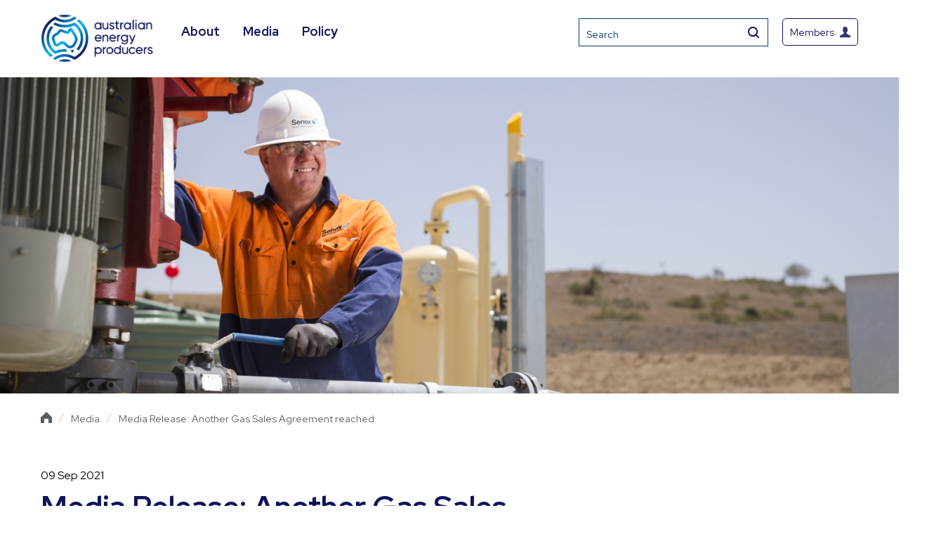

--- FILE ---
content_type: text/html; charset=UTF-8
request_url: https://energyproducers.au/all_news/media-release-another-gas-sales-agreement-reached/
body_size: 19109
content:
<!DOCTYPE html>
<html lang="en">
<head>
<meta charset="utf-8" />
<meta name="viewport" content="width=device-width, initial-scale=1">
<meta http-equiv="X-UA-Compatible" content="IE=edge">

<title>Media Release: Another Gas Sales Agreement reached | Australian Energy Producers</title>
<link data-rocket-preload as="style" href="https://fonts.googleapis.com/css2?family=Oswald:wght@500&#038;family=Roboto:wght@400;700&#038;family=Red+Hat+Display:wght@400;600;700&#038;display=swap" rel="preload">
<link href="https://fonts.googleapis.com/css2?family=Oswald:wght@500&#038;family=Roboto:wght@400;700&#038;family=Red+Hat+Display:wght@400;600;700&#038;display=swap" media="print" onload="this.media=&#039;all&#039;" rel="stylesheet">
<noscript><link rel="stylesheet" href="https://fonts.googleapis.com/css2?family=Oswald:wght@500&#038;family=Roboto:wght@400;700&#038;family=Red+Hat+Display:wght@400;600;700&#038;display=swap"></noscript>
<style id="rocket-critical-css">ul{box-sizing:border-box}:root{--wp--preset--font-size--normal:16px;--wp--preset--font-size--huge:42px}body{display:block}html{line-height:1.15;-ms-text-size-adjust:100%;-webkit-text-size-adjust:100%}header,nav,section{display:block}h1{font-size:2em;margin:0.67em 0}main{display:block}a{background-color:transparent;-webkit-text-decoration-skip:objects}small{font-size:80%}img{border-style:none}input{margin:0}input{overflow:visible}[type="submit"]{-webkit-appearance:button}[type="submit"]::-moz-focus-inner{border-style:none;padding:0}[type="submit"]:-moz-focusring{outline:1px dotted ButtonText}[type="search"]{-webkit-appearance:textfield;outline-offset:-2px}[type="search"]::-webkit-search-cancel-button,[type="search"]::-webkit-search-decoration{-webkit-appearance:none}::-webkit-file-upload-button{-webkit-appearance:button;font:inherit}.container{padding-left:0!important;padding-right:0!important}@media (max-width:1322px){.container{padding-left:18px!important;padding-right:18px!important}}html{background-color:#fff;min-width:320px;overflow-x:hidden;line-height:auto}body{margin:0}div{box-sizing:border-box}.container:after{content:"";display:table;clear:both}a{font-family:"Roboto",sans-serif;font-size:1em;color:#007DB3;text-decoration:none;font-weight:400;outline:0}a:visited{text-decoration:none}input{font-size:1em;padding:15px;font-family:"Roboto",sans-serif;border:1px solid #EAEAE5;outline:0px;color:#828282}p{font-size:16px;line-height:24px;margin:15px 0}.page-title-heading{margin-top:0!important}.page-title-heading.single{margin-bottom:30px!important}h1{font-family:"Roboto",sans-serif;font-size:43px;line-height:55px;color:#003D6B;margin-top:0;margin:50px 0 15px 0}body{margin:0px;font-family:"Roboto",sans-serif;color:#595E62;line-height:26px;font-size:15px}.element-invisible{position:absolute!important;clip:rect(1px 1px 1px 1px);clip:rect(1px,1px,1px,1px);overflow:hidden;height:1px}.sub-menu li a{border-bottom:0px!important}.container{width:100%;margin:0 auto;padding-right:18px;padding-left:18px}@media (min-width:798px){.container{padding-right:18px;padding-left:18px}}@media (min-width:1200px){.container{width:1200px}}.container-fluid{margin-right:auto;margin-left:auto;padding-left:18px;padding-right:18px}.container-fluid:before,.container-fluid:after{content:" ";display:table}.container-fluid:after{clear:both}.row{margin-left:-18px;margin-right:-18px}.row:before,.row:after{content:" ";display:table}.row:after{clear:both}.col-md-8,.col-md-12{position:relative;min-height:1px;padding-left:18px;padding-right:18px}@media (min-width:1022px){.col-md-8,.col-md-12{float:left}.col-md-8{width:66.66667%}.col-md-12{width:100%}}#skip-link{margin:0}.homepage .nav-wrapper.above-header{height:85px}#skip-link a{display:block;width:100%;height:40px;line-height:40px;outline:0px;background:#F9F9F9;text-align:center;color:#003D6B}.nav-wrapper{background-color:#007DB3;padding:0}.nav-wrapper:not(.above-header){min-height:42px}.nav-wrapper img{float:left}.nav-wrapper ul{margin-top:0}.nav-wrapper ul a,.nav-wrapper ul li{color:#FFF;text-decoration:none;font-family:"Roboto",sans-serif;font-weight:500}.nav-wrapper .main-menu{display:block;margin-left:0}@media (max-width:1200px){.nav-wrapper .main-menu ul:first-child{display:none}}.nav-wrapper .main-menu .header-socials{position:absolute;right:18px;top:0px}@media (max-width:1200px){.nav-wrapper .main-menu .header-socials{right:0;top:-15px}}.nav-wrapper .main-menu .header-socials ul{padding:0;margin:0}.nav-wrapper .main-menu .header-socials ul li{list-style:none;display:inline-block;margin-right:0}.nav-wrapper .main-menu .header-socials ul li a{display:block;height:29px;padding:10px 2px 10px 2px}.nav-wrapper .main-menu .subsite-main-logo{display:none}.nav-wrapper .main-menu ul{float:left;list-style:none;padding-left:0;margin-bottom:0}.nav-wrapper .main-menu ul li{display:inline-block;position:relative;padding:0;margin-bottom:0}.nav-wrapper .main-menu ul li:not(last-child){margin-right:30px}.nav-wrapper .main-menu ul li a{line-height:49px;display:inline-block;outline:0;border-bottom:2px solid transparent}.nav-wrapper .main-menu ul li .sub-menu{float:none;position:absolute;top:46px;left:0;margin:0;width:214px;padding-left:0;background-color:#FFF;-webkit-box-shadow:3px 3px 5px 0px rgba(0,0,0,0.05);-moz-box-shadow:3px 3px 5px 0px rgba(0,0,0,0.05);box-shadow:3px 3px 5px 0px rgba(0,0,0,0.05);z-index:1;display:none;border-left:1px solid #E5E8EA;border-right:1px solid #E5E8EA}.nav-wrapper .main-menu ul li .sub-menu li{margin:5px;width:calc(100% - 10px)}.nav-wrapper .main-menu ul li .sub-menu li.menu-item-has-children a{background-image:url(https://energyproducers.au/wp-content/themes/372-theme/img/icon/arrow-blue.svg);background-repeat:no-repeat;background-position:center right 10px;background-size:6px 10px}.nav-wrapper .main-menu ul li .sub-menu li.menu-item-has-children .sub-menu a{background-image:none}.nav-wrapper .main-menu ul li .sub-menu li:last-child{border:none}.nav-wrapper .main-menu ul li .sub-menu li a{color:#595E62;font-weight:400;font-size:1em;line-height:1em;padding:15px!important;display:block;margin:0!important;border-radius:5px}.nav-wrapper.above-header{background-color:#003D6B;padding:15px 0}.nav-wrapper.above-header .page-actions{margin-top:10px}@media (max-width:1200px){.nav-wrapper.above-header .page-actions{margin-top:0}}.nav-wrapper.above-header .page-actions .mobile-search{float:right;padding:10px;border:1px solid rgba(255,255,255,0.25);color:#fff;border-radius:5px;margin-top:9px;display:block}@media (min-width:1201px){.nav-wrapper.above-header .page-actions .mobile-search{display:none}}.nav-wrapper.above-header .members-btn{float:right;padding:10px;padding-top:13px;padding-bottom:9px;border:1px solid rgba(255,255,255,0.25);color:#fff;border-radius:5px;margin-top:0;line-height:1;display:flex;align-items:center;font-weight:100;font-size:1em}@media (max-width:1200px){.nav-wrapper.above-header .members-btn{padding:10px;margin-top:9px;margin-tight:20px;text-indent:-9999999px;margin-right:10px!important;width:17px;display:inline-block}.nav-wrapper.above-header .members-btn img{margin-left:0!important}}.nav-wrapper.above-header .members-btn img{float:right;vertical-align:middle;margin-left:8px}.nav-wrapper .form-wrapper{float:right;opacity:1;z-index:99;border:1px solid rgba(255,255,255,0.25);margin-right:20px}.nav-wrapper .form-wrapper .form-search{display:inline-block;float:left;-webkit-box-shadow:3px 3px 3px 0px rgba(0,0,0,0.1);-moz-box-shadow:3px 3px 3px 0px rgba(0,0,0,0.1);box-shadow:3px 3px 3px 0px rgba(0,0,0,0.1)}.nav-wrapper .form-wrapper .form-search input{padding:10px;background:#003D6B;color:#fff;border:none;font-size:14px;font-weight:100}.nav-wrapper .form-wrapper .form-actions{display:inline-block;float:right}.nav-wrapper .form-wrapper .form-actions input{background-color:#003D6B;color:white;border:none;padding:0;font-size:16px;width:40px;height:38px;overflow:hidden;text-indent:-9999px;background-image:url(https://energyproducers.au/wp-content/themes/372-theme/img/icon/icon_search.svg);background-size:16px 16px;background-repeat:no-repeat;background-position:center center}.form{display:none}.nav-wrapper .main-menu li .sub-menu ul.sub-menu{left:103%;top:0;display:none}@media screen and (max-width:1200px){.nav-wrapper{padding:15px}.form-wrapper{display:none}.nav-wrapper{position:relative}.nav-wrapper.top-menu{z-index:99999999}.form{display:none;width:100%;background-color:#F2F2F0;height:0px;opacity:0;position:absolute;clip:rect(1px 1px 1px 1px);clip:rect(1px,1px,1px,1px);overflow:hidden;height:1px}.form-mobile{width:80%;float:left}.form-mobile input{width:100%;background:transparent;outline:0;border:0;margin-top:11px;color:#003D6B;padding-left:25px}.actions-mobile{float:right}.actions-mobile input{background:transparent;border:0px;outline:0;padding-right:25px;margin-top:11px;color:#003D6B;font-weight:700}}@media screen and (max-width:992px){.nav-wrapper{z-index:1;position:relative;-webkit-box-shadow:0px 1px 5px 0px rgba(0,0,0,0.1);-moz-box-shadow:0px 1px 5px 0px rgba(0,0,0,0.1);box-shadow:0px 1px 5px 0px rgba(0,0,0,0.1)}}@media screen and (max-width:768px){.form-mobile input{padding-left:20px}.actions-mobile input{padding-right:20px}}.footer-wrapper .footer-logo{margin-left:20px;margin-bottom:10px;width:60px;height:auto}@media (min-width:1023px){.footer-wrapper .footer-logo{display:none}}.footer-wrapper .merged{display:block}@media (min-width:1021px){.footer-wrapper .merged{display:none}}.footer-wrapper .accordian-header span{display:none}@media (max-width:1021px){.footer-wrapper .accordian-header span{display:block;font-family:"Roboto",sans-serif;margin-bottom:5px;font-size:16px;color:#FFF;margin:0 -15px;padding:20px 15px 15px 15px;border-top:1px solid #0160A8;line-height:1;background-image:url(https://energyproducers.au/wp-content/themes/372-theme/img/icon/yellow-arrow-down.svg);background-size:11px 10px;background-repeat:no-repeat;background-position:center right 15px}}.footer-wrapper ul{padding:0;margin:0}@media (max-width:1021px){.footer-wrapper ul{margin-bottom:15px}}.footer-wrapper ul li{list-style:none;display:block;line-height:initial}.footer-wrapper ul li a{display:block;color:#fff;font-family:"Roboto",sans-serif;font-weight:100;font-size:13px;line-height:20px;padding:5px 0 5px 0}.default-page{margin-top:30px}@media (max-width:1021px){.default-page{max-width:700px;width:100%;margin:0 auto}.default-page .col-md-8{padding-right:18px!important}}.default-page img{max-width:100%;width:100%;height:auto}.default-page .col-md-8{padding-right:80px}.date-published{margin-bottom:5px}.burger-menu{display:block!important;margin-left:100px}.burger-menu .burger-menu-container{z-index:999999!important}.burger-menu a.custom{display:block;position:absolute;left:44px;top:-31px;background-image:url(https://energyproducers.au/wp-content/themes/372-theme/img/icon/burger-menu.svg);background-size:21px 15px;background-repeat:no-repeat;height:42px;width:42px;text-align:left}@media (max-width:1200px){.burger-menu a.custom{left:26px!important;top:-26px!important}}.burger-menu a.custom:after{content:"Menu";position:absolute;width:77px;height:42px;color:#FFF;text-indent:0;display:block;z-index:99999999999;font-size:14px;font-weight:100;left:28px;top:-3px}.burger-menu .burger-menu-container{position:absolute;top:46px;left:-25px;right:0;z-index:99;width:500px;max-width:100%;z-index:99;height:0;display:none}@media (max-width:1200px){.burger-menu .burger-menu-container{display:block}}@media (max-width:765px){.burger-menu .burger-menu-container{width:calc(100% + 45px);max-width:calc(100% + 45px)}}@media (max-width:1200px){.burger-menu .burger-menu-container{top:25px}}.burger-menu .burger-menu-container ul{display:none;background:#FFF;padding:0;list-style:none;width:100%!important}.burger-menu .burger-menu-container ul li{position:relative;border-top:1px solid #E5E8EA;display:block!important;margin-right:0px!important}.burger-menu .burger-menu-container ul li a{position:relative}.burger-menu .burger-menu-container ul li .sub-button{width:40px;min-height:auto;background:url(https://energyproducers.au/wp-content/themes/372-theme/img/icon/arrow-down.svg);background-position:center;background-size:13px 17px;background-repeat:no-repeat;padding:0;position:absolute;right:0;bottom:0;top:0;width:65px}.burger-menu .burger-menu-container ul li ul{background-color:#F8F8F8}.burger-menu .burger-menu-container ul li ul li{margin:0!important}.burger-menu .burger-menu-container ul li ul li ul li a{padding:15px 19px 10px 80px}.burger-menu .burger-menu-container ul li ul a{padding:15px 19px 10px 55px}.burger-menu .burger-menu-container ul li a{color:#595E62;font-family:"Roboto",sans-serif;display:block;padding:20px 20px 14px 45px;display:flex!important;justify-content:space-between;line-height:21px!important}@media (max-width:1200px){.burger-menu .burger-menu-container ul li a{padding:20px 20px 14px 30px}}.breadcrumbs{color:#003D6B;font-weight:200;font-size:16px;height:80px;display:flex;align-items:center}.breadcrumbs span{display:inline-block;transform:translateY(3px)}.breadcrumbs a{color:#003D6B;font-weight:200;padding-bottom:2px;border-bottom:1px solid transparent;text-decoration:none;font-size:14px}.breadcrumbs a:last-of-type{color:#595E62}.page-title{position:relative;height:450px;max-width:2000px;margin:0 auto;background-size:cover;background-position:center center;background-repeat:no-repeat;height:450px;min-height:450px;width:100%;display:flex;align-items:center}@media (max-width:765px){.page-title{height:350px;min-height:350px}}main{overflow:hidden}.homepage .nav-wrapper.above-header{height:110px}.nav-wrapper.above-header{padding:20px 0}.nav-wrapper .form-wrapper .form-search{box-shadow:inherit}.nav-wrapper.above-header .members-btn{border:1px solid #003d6b;color:#003d6b;height:18px;padding-top:10px;font-size:14px}.nav-wrapper.above-header .members-btn img{width:15px}.nav-wrapper.above-header{background:#fff}.nav-wrapper .form-wrapper .form-actions input{background-color:#fff}.nav-wrapper .form-wrapper{border:1px solid #003d6b}.nav-wrapper .form-wrapper .form-search input{border:0px solid #003d6b;background:#fff;color:#003d6b}.nav-wrapper:not(.above-header){display:none}.nav-wrapper .main-menu ul{margin-left:40px}.nav-wrapper .main-menu ul li a{color:#007db3;font-size:18px;font-weight:bold}.nav-wrapper.above-header .page-actions{margin-top:6px}.footer-wrapper ul li{float:left;margin-left:20px}.footer-wrapper ul li:first-child{margin-left:0}.breadcrumbs{color:#ccc;height:auto;line-height:20px;padding:20px 0px}.breadcrumbs small{float:left;padding:0 4px;border-bottom:0px solid transparent;position:relative;top:4px;font-size:100%}.breadcrumbs span,.breadcrumbs a{font-size:14px;color:#595E62;line-height:20px;float:left}.breadcrumbs a.home{position:relative;text-indent:-9999px}.breadcrumbs .container>span:first-child{float:left;width:16px}.breadcrumbs a.home span{width:16px;height:16px;background-image:url('/wp-content/themes/372-theme/img/icon/home.svg')}.breadcrumbs a{border-bottom:1px solid transparent}.breadcrumbs a,.breadcrumbs a span{color:#003D6B!important}.breadcrumbs a span{border:0!important}body{color:#000000;font-family:'Red Hat Display',sans-serif}.footer-wrapper ul li a,.nav-wrapper ul a,.nav-wrapper ul li,input,h1{font-family:'Red Hat Display',sans-serif!important}a,.burger-menu a.custom::after{color:#0F145B;font-family:'Red Hat Display',sans-serif}.share-this-container .sharethis-inline-share-buttons .st-btn{background-color:#00B7F1!important;font-family:'Red Hat Display',sans-serif}.nav-wrapper .form-wrapper .form-search input,.nav-wrapper.above-header .members-btn{border-color:#0F145B;color:#0F145B}h1{color:#0F145B!important;font-family:'Red Hat Display',sans-serif}.nav-wrapper .main-menu ul li a{color:#0F145B}.nav-wrapper{background-color:rgb(0,183,241,0.2)}@media only screen and (max-width:1200px){.nav-wrapper .main-menu ul:first-child{display:block}.nav-wrapper.above-header .members-btn{margin-top:0}.burger-menu{display:none!important}.nav-wrapper.above-header .page-actions .mobile-search{display:none!important}.form-wrapper{display:block!important}.burger-menu .burger-menu-container ul{position:relative;top:2px}.burger-menu a.custom{width:20px;height:20px}.burger-menu a.custom::after{top:-6px;width:40px;height:20px}}@media only screen and (max-width:1023px){.nav-wrapper .main-menu ul:first-child{display:none}span.top-menu{display:none}.burger-menu{display:block!important}.nav-wrapper:not(.above-header){display:block}.nav-wrapper.above-header .page-actions .mobile-search{display:block!important;border:1px solid #003d6b;margin-top:0}.nav-wrapper.above-header .page-actions .mobile-search img{width:18px;height:18px}.form-wrapper{display:none!important}.homepage .nav-wrapper.above-header{height:100px;padding:15px 0}.nav-wrapper.above-header .page-actions{float:right}.footer-wrapper .footer-logo{display:none}}@media only screen and (max-width:1021px){.footer-wrapper .footer-logo{display:block}.footer-wrapper .merged{display:none}}</style>
<script type='text/javascript' src='https://platform-api.sharethis.com/js/sharethis.js#property=5ec5c1cf7d635d00193e6d33&product=inline-share-buttons&cms=sop' async='async'></script>

<link rel="preconnect" href="https://fonts.googleapis.com">
<link rel="preconnect" href="https://fonts.gstatic.com" crossorigin>

<link rel="preload" type="text/css" href="//cdn.jsdelivr.net/npm/slick-carousel@1.8.1/slick/slick.css" data-rocket-async="style" as="style" onload="this.onload=null;this.rel='stylesheet'" onerror="this.removeAttribute('data-rocket-async')" />
<link rel='preload'   href='https://energyproducers.au/wp-content/themes/372-theme/events/assets/css/eventon_styles.css?ver=2.6.11' data-rocket-async="style" as="style" onload="this.onload=null;this.rel='stylesheet'" onerror="this.removeAttribute('data-rocket-async')"  type='text/css' media='all' />
<link rel='preload'   href='https://energyproducers.au/wp-content/themes/372-theme/events/assets/fonts/font-awesome.css?ver=2.6.11' data-rocket-async="style" as="style" onload="this.onload=null;this.rel='stylesheet'" onerror="this.removeAttribute('data-rocket-async')"  type='text/css' media='all' />
<link rel='preload'   href='https://energyproducers.au/wp-content/themes/372-theme/events/assets/css/eventon_dynamic_styles.css?ver=5.5.1' data-rocket-async="style" as="style" onload="this.onload=null;this.rel='stylesheet'" onerror="this.removeAttribute('data-rocket-async')"  type='text/css' media='all' />
<link rel='preload' href="https://cdnjs.cloudflare.com/ajax/libs/magnific-popup.js/1.2.0/magnific-popup.css" data-rocket-async="style" as="style" onload="this.onload=null;this.rel='stylesheet'" onerror="this.removeAttribute('data-rocket-async')"  type='text/css' media='all' />

<meta name='robots' content='index, follow, max-image-preview:large, max-snippet:-1, max-video-preview:-1' />

	<!-- This site is optimized with the Yoast SEO plugin v24.2 - https://yoast.com/wordpress/plugins/seo/ -->
	<link rel="canonical" href="https://energyproducers.au/all_news/media-release-another-gas-sales-agreement-reached/" />
	<meta property="og:locale" content="en_US" />
	<meta property="og:type" content="article" />
	<meta property="og:title" content="Media Release: Another Gas Sales Agreement reached" />
	<meta property="og:description" content="The voice of Australia’s oil and gas industry today said the three year Gas Sales Agreement (GSA) struck between Senex Energy and New Century Resources Limited for 7 petajoules (PJ) of natural gas is the 108th agreement reached with domestic customers since December 2012." />
	<meta property="og:url" content="https://energyproducers.au/all_news/media-release-another-gas-sales-agreement-reached/" />
	<meta property="og:site_name" content="Australian Energy Producers" />
	<meta property="article:modified_time" content="2021-09-09T06:26:50+00:00" />
	<meta property="og:image" content="https://energyproducers.au/wp-content/uploads/2020/12/Onshore-rig-Queensland-Project-Atlas-Senex-fb.jpg" />
	<meta property="og:image:width" content="1200" />
	<meta property="og:image:height" content="630" />
	<meta property="og:image:type" content="image/jpeg" />
	<meta name="twitter:card" content="summary_large_image" />
	<meta name="twitter:title" content="Media Release: Another Gas Sales Agreement reached" />
	<meta name="twitter:image" content="https://energyproducers.au/wp-content/uploads/2020/12/Onshore-rig-Queensland-Project-Atlas-Senex-twt.jpg" />
	<script type="application/ld+json" class="yoast-schema-graph">{"@context":"https://schema.org","@graph":[{"@type":"WebPage","@id":"https://energyproducers.au/all_news/media-release-another-gas-sales-agreement-reached/","url":"https://energyproducers.au/all_news/media-release-another-gas-sales-agreement-reached/","name":"Media Release: Another Gas Sales Agreement reached - Australian Energy Producers","isPartOf":{"@id":"https://energyproducers.au/#website"},"datePublished":"2021-09-09T00:27:10+00:00","dateModified":"2021-09-09T06:26:50+00:00","breadcrumb":{"@id":"https://energyproducers.au/all_news/media-release-another-gas-sales-agreement-reached/#breadcrumb"},"inLanguage":"en-AU","potentialAction":[{"@type":"ReadAction","target":["https://energyproducers.au/all_news/media-release-another-gas-sales-agreement-reached/"]}]},{"@type":"BreadcrumbList","@id":"https://energyproducers.au/all_news/media-release-another-gas-sales-agreement-reached/#breadcrumb","itemListElement":[{"@type":"ListItem","position":1,"name":"Home","item":"https://energyproducers.au/"},{"@type":"ListItem","position":2,"name":"News","item":"https://energyproducers.au/media-releases/"},{"@type":"ListItem","position":3,"name":"Media Release: Another Gas Sales Agreement reached"}]},{"@type":"WebSite","@id":"https://energyproducers.au/#website","url":"https://energyproducers.au/","name":"Australian Energy Producers","description":"Australian Energy Producers","potentialAction":[{"@type":"SearchAction","target":{"@type":"EntryPoint","urlTemplate":"https://energyproducers.au/?s={search_term_string}"},"query-input":{"@type":"PropertyValueSpecification","valueRequired":true,"valueName":"search_term_string"}}],"inLanguage":"en-AU"}]}</script>
	<!-- / Yoast SEO plugin. -->


<link rel='dns-prefetch' href='//cdnjs.cloudflare.com' />
<link href='https://fonts.gstatic.com' crossorigin rel='preconnect' />
<link rel='preload'  href='https://energyproducers.au/wp-includes/css/dist/block-library/style.min.css?ver=1675e60d3892ac4f59e4e4f27929e81c' data-rocket-async="style" as="style" onload="this.onload=null;this.rel='stylesheet'" onerror="this.removeAttribute('data-rocket-async')"  type='text/css' media='all' />
<style id='classic-theme-styles-inline-css' type='text/css'>
/*! This file is auto-generated */
.wp-block-button__link{color:#fff;background-color:#32373c;border-radius:9999px;box-shadow:none;text-decoration:none;padding:calc(.667em + 2px) calc(1.333em + 2px);font-size:1.125em}.wp-block-file__button{background:#32373c;color:#fff;text-decoration:none}
</style>
<style id='global-styles-inline-css' type='text/css'>
:root{--wp--preset--aspect-ratio--square: 1;--wp--preset--aspect-ratio--4-3: 4/3;--wp--preset--aspect-ratio--3-4: 3/4;--wp--preset--aspect-ratio--3-2: 3/2;--wp--preset--aspect-ratio--2-3: 2/3;--wp--preset--aspect-ratio--16-9: 16/9;--wp--preset--aspect-ratio--9-16: 9/16;--wp--preset--color--black: #000000;--wp--preset--color--cyan-bluish-gray: #abb8c3;--wp--preset--color--white: #ffffff;--wp--preset--color--pale-pink: #f78da7;--wp--preset--color--vivid-red: #cf2e2e;--wp--preset--color--luminous-vivid-orange: #ff6900;--wp--preset--color--luminous-vivid-amber: #fcb900;--wp--preset--color--light-green-cyan: #7bdcb5;--wp--preset--color--vivid-green-cyan: #00d084;--wp--preset--color--pale-cyan-blue: #8ed1fc;--wp--preset--color--vivid-cyan-blue: #0693e3;--wp--preset--color--vivid-purple: #9b51e0;--wp--preset--gradient--vivid-cyan-blue-to-vivid-purple: linear-gradient(135deg,rgba(6,147,227,1) 0%,rgb(155,81,224) 100%);--wp--preset--gradient--light-green-cyan-to-vivid-green-cyan: linear-gradient(135deg,rgb(122,220,180) 0%,rgb(0,208,130) 100%);--wp--preset--gradient--luminous-vivid-amber-to-luminous-vivid-orange: linear-gradient(135deg,rgba(252,185,0,1) 0%,rgba(255,105,0,1) 100%);--wp--preset--gradient--luminous-vivid-orange-to-vivid-red: linear-gradient(135deg,rgba(255,105,0,1) 0%,rgb(207,46,46) 100%);--wp--preset--gradient--very-light-gray-to-cyan-bluish-gray: linear-gradient(135deg,rgb(238,238,238) 0%,rgb(169,184,195) 100%);--wp--preset--gradient--cool-to-warm-spectrum: linear-gradient(135deg,rgb(74,234,220) 0%,rgb(151,120,209) 20%,rgb(207,42,186) 40%,rgb(238,44,130) 60%,rgb(251,105,98) 80%,rgb(254,248,76) 100%);--wp--preset--gradient--blush-light-purple: linear-gradient(135deg,rgb(255,206,236) 0%,rgb(152,150,240) 100%);--wp--preset--gradient--blush-bordeaux: linear-gradient(135deg,rgb(254,205,165) 0%,rgb(254,45,45) 50%,rgb(107,0,62) 100%);--wp--preset--gradient--luminous-dusk: linear-gradient(135deg,rgb(255,203,112) 0%,rgb(199,81,192) 50%,rgb(65,88,208) 100%);--wp--preset--gradient--pale-ocean: linear-gradient(135deg,rgb(255,245,203) 0%,rgb(182,227,212) 50%,rgb(51,167,181) 100%);--wp--preset--gradient--electric-grass: linear-gradient(135deg,rgb(202,248,128) 0%,rgb(113,206,126) 100%);--wp--preset--gradient--midnight: linear-gradient(135deg,rgb(2,3,129) 0%,rgb(40,116,252) 100%);--wp--preset--font-size--small: 13px;--wp--preset--font-size--medium: 20px;--wp--preset--font-size--large: 36px;--wp--preset--font-size--x-large: 42px;--wp--preset--spacing--20: 0.44rem;--wp--preset--spacing--30: 0.67rem;--wp--preset--spacing--40: 1rem;--wp--preset--spacing--50: 1.5rem;--wp--preset--spacing--60: 2.25rem;--wp--preset--spacing--70: 3.38rem;--wp--preset--spacing--80: 5.06rem;--wp--preset--shadow--natural: 6px 6px 9px rgba(0, 0, 0, 0.2);--wp--preset--shadow--deep: 12px 12px 50px rgba(0, 0, 0, 0.4);--wp--preset--shadow--sharp: 6px 6px 0px rgba(0, 0, 0, 0.2);--wp--preset--shadow--outlined: 6px 6px 0px -3px rgba(255, 255, 255, 1), 6px 6px rgba(0, 0, 0, 1);--wp--preset--shadow--crisp: 6px 6px 0px rgba(0, 0, 0, 1);}:where(.is-layout-flex){gap: 0.5em;}:where(.is-layout-grid){gap: 0.5em;}body .is-layout-flex{display: flex;}.is-layout-flex{flex-wrap: wrap;align-items: center;}.is-layout-flex > :is(*, div){margin: 0;}body .is-layout-grid{display: grid;}.is-layout-grid > :is(*, div){margin: 0;}:where(.wp-block-columns.is-layout-flex){gap: 2em;}:where(.wp-block-columns.is-layout-grid){gap: 2em;}:where(.wp-block-post-template.is-layout-flex){gap: 1.25em;}:where(.wp-block-post-template.is-layout-grid){gap: 1.25em;}.has-black-color{color: var(--wp--preset--color--black) !important;}.has-cyan-bluish-gray-color{color: var(--wp--preset--color--cyan-bluish-gray) !important;}.has-white-color{color: var(--wp--preset--color--white) !important;}.has-pale-pink-color{color: var(--wp--preset--color--pale-pink) !important;}.has-vivid-red-color{color: var(--wp--preset--color--vivid-red) !important;}.has-luminous-vivid-orange-color{color: var(--wp--preset--color--luminous-vivid-orange) !important;}.has-luminous-vivid-amber-color{color: var(--wp--preset--color--luminous-vivid-amber) !important;}.has-light-green-cyan-color{color: var(--wp--preset--color--light-green-cyan) !important;}.has-vivid-green-cyan-color{color: var(--wp--preset--color--vivid-green-cyan) !important;}.has-pale-cyan-blue-color{color: var(--wp--preset--color--pale-cyan-blue) !important;}.has-vivid-cyan-blue-color{color: var(--wp--preset--color--vivid-cyan-blue) !important;}.has-vivid-purple-color{color: var(--wp--preset--color--vivid-purple) !important;}.has-black-background-color{background-color: var(--wp--preset--color--black) !important;}.has-cyan-bluish-gray-background-color{background-color: var(--wp--preset--color--cyan-bluish-gray) !important;}.has-white-background-color{background-color: var(--wp--preset--color--white) !important;}.has-pale-pink-background-color{background-color: var(--wp--preset--color--pale-pink) !important;}.has-vivid-red-background-color{background-color: var(--wp--preset--color--vivid-red) !important;}.has-luminous-vivid-orange-background-color{background-color: var(--wp--preset--color--luminous-vivid-orange) !important;}.has-luminous-vivid-amber-background-color{background-color: var(--wp--preset--color--luminous-vivid-amber) !important;}.has-light-green-cyan-background-color{background-color: var(--wp--preset--color--light-green-cyan) !important;}.has-vivid-green-cyan-background-color{background-color: var(--wp--preset--color--vivid-green-cyan) !important;}.has-pale-cyan-blue-background-color{background-color: var(--wp--preset--color--pale-cyan-blue) !important;}.has-vivid-cyan-blue-background-color{background-color: var(--wp--preset--color--vivid-cyan-blue) !important;}.has-vivid-purple-background-color{background-color: var(--wp--preset--color--vivid-purple) !important;}.has-black-border-color{border-color: var(--wp--preset--color--black) !important;}.has-cyan-bluish-gray-border-color{border-color: var(--wp--preset--color--cyan-bluish-gray) !important;}.has-white-border-color{border-color: var(--wp--preset--color--white) !important;}.has-pale-pink-border-color{border-color: var(--wp--preset--color--pale-pink) !important;}.has-vivid-red-border-color{border-color: var(--wp--preset--color--vivid-red) !important;}.has-luminous-vivid-orange-border-color{border-color: var(--wp--preset--color--luminous-vivid-orange) !important;}.has-luminous-vivid-amber-border-color{border-color: var(--wp--preset--color--luminous-vivid-amber) !important;}.has-light-green-cyan-border-color{border-color: var(--wp--preset--color--light-green-cyan) !important;}.has-vivid-green-cyan-border-color{border-color: var(--wp--preset--color--vivid-green-cyan) !important;}.has-pale-cyan-blue-border-color{border-color: var(--wp--preset--color--pale-cyan-blue) !important;}.has-vivid-cyan-blue-border-color{border-color: var(--wp--preset--color--vivid-cyan-blue) !important;}.has-vivid-purple-border-color{border-color: var(--wp--preset--color--vivid-purple) !important;}.has-vivid-cyan-blue-to-vivid-purple-gradient-background{background: var(--wp--preset--gradient--vivid-cyan-blue-to-vivid-purple) !important;}.has-light-green-cyan-to-vivid-green-cyan-gradient-background{background: var(--wp--preset--gradient--light-green-cyan-to-vivid-green-cyan) !important;}.has-luminous-vivid-amber-to-luminous-vivid-orange-gradient-background{background: var(--wp--preset--gradient--luminous-vivid-amber-to-luminous-vivid-orange) !important;}.has-luminous-vivid-orange-to-vivid-red-gradient-background{background: var(--wp--preset--gradient--luminous-vivid-orange-to-vivid-red) !important;}.has-very-light-gray-to-cyan-bluish-gray-gradient-background{background: var(--wp--preset--gradient--very-light-gray-to-cyan-bluish-gray) !important;}.has-cool-to-warm-spectrum-gradient-background{background: var(--wp--preset--gradient--cool-to-warm-spectrum) !important;}.has-blush-light-purple-gradient-background{background: var(--wp--preset--gradient--blush-light-purple) !important;}.has-blush-bordeaux-gradient-background{background: var(--wp--preset--gradient--blush-bordeaux) !important;}.has-luminous-dusk-gradient-background{background: var(--wp--preset--gradient--luminous-dusk) !important;}.has-pale-ocean-gradient-background{background: var(--wp--preset--gradient--pale-ocean) !important;}.has-electric-grass-gradient-background{background: var(--wp--preset--gradient--electric-grass) !important;}.has-midnight-gradient-background{background: var(--wp--preset--gradient--midnight) !important;}.has-small-font-size{font-size: var(--wp--preset--font-size--small) !important;}.has-medium-font-size{font-size: var(--wp--preset--font-size--medium) !important;}.has-large-font-size{font-size: var(--wp--preset--font-size--large) !important;}.has-x-large-font-size{font-size: var(--wp--preset--font-size--x-large) !important;}
:where(.wp-block-post-template.is-layout-flex){gap: 1.25em;}:where(.wp-block-post-template.is-layout-grid){gap: 1.25em;}
:where(.wp-block-columns.is-layout-flex){gap: 2em;}:where(.wp-block-columns.is-layout-grid){gap: 2em;}
:root :where(.wp-block-pullquote){font-size: 1.5em;line-height: 1.6;}
</style>
<link rel='preload'  href='https://energyproducers.au/wp-content/plugins/search-filter/style.css?ver=1' data-rocket-async="style" as="style" onload="this.onload=null;this.rel='stylesheet'" onerror="this.removeAttribute('data-rocket-async')"  type='text/css' media='all' />
<link rel='preload'  href='https://energyproducers.au/wp-content/themes/372-theme/flexslider/flexslider.css?ver=1675e60d3892ac4f59e4e4f27929e81c' data-rocket-async="style" as="style" onload="this.onload=null;this.rel='stylesheet'" onerror="this.removeAttribute('data-rocket-async')"  type='text/css' media='all' />
<link rel='preload'  href='https://energyproducers.au/wp-content/themes/372-theme/vendor/slick/slick.css?ver=1675e60d3892ac4f59e4e4f27929e81c' data-rocket-async="style" as="style" onload="this.onload=null;this.rel='stylesheet'" onerror="this.removeAttribute('data-rocket-async')"  type='text/css' media='all' />
<link rel='preload'  href='https://energyproducers.au/wp-content/themes/372-theme/vendor/slick/slick-theme.css?ver=1675e60d3892ac4f59e4e4f27929e81c' data-rocket-async="style" as="style" onload="this.onload=null;this.rel='stylesheet'" onerror="this.removeAttribute('data-rocket-async')"  type='text/css' media='all' />
<link rel='preload'  href='https://energyproducers.au/wp-content/themes/372-theme/vendor/featherlight/featherlight.min.css?ver=1675e60d3892ac4f59e4e4f27929e81c' data-rocket-async="style" as="style" onload="this.onload=null;this.rel='stylesheet'" onerror="this.removeAttribute('data-rocket-async')"  type='text/css' media='all' />
<link rel='preload'  href='https://energyproducers.au/wp-content/themes/372-theme/vendor/featherlight/featherlight.gallery.min.css?ver=1675e60d3892ac4f59e4e4f27929e81c' data-rocket-async="style" as="style" onload="this.onload=null;this.rel='stylesheet'" onerror="this.removeAttribute('data-rocket-async')"  type='text/css' media='all' />
<link rel='preload'  href='https://energyproducers.au/wp-content/themes/372-theme/style.css?ver=1675e60d3892ac4f59e4e4f27929e81c' data-rocket-async="style" as="style" onload="this.onload=null;this.rel='stylesheet'" onerror="this.removeAttribute('data-rocket-async')"  type='text/css' media='all' />
<link rel='preload'  href='https://energyproducers.au/wp-content/plugins/mimetypes-link-icons/css/style.php?cssvars=bXRsaV9oZWlnaHQ9MTYmbXRsaV9pbWFnZV90eXBlPXBuZyZtdGxpX2xlZnRvcnJpZ2h0PXJpZ2h0JmFjdGl2ZV90eXBlcz1wZGY&#038;ver=3.0' data-rocket-async="style" as="style" onload="this.onload=null;this.rel='stylesheet'" onerror="this.removeAttribute('data-rocket-async')"  type='text/css' media='all' />
<style id='rocket-lazyload-inline-css' type='text/css'>
.rll-youtube-player{position:relative;padding-bottom:56.23%;height:0;overflow:hidden;max-width:100%;}.rll-youtube-player:focus-within{outline: 2px solid currentColor;outline-offset: 5px;}.rll-youtube-player iframe{position:absolute;top:0;left:0;width:100%;height:100%;z-index:100;background:0 0}.rll-youtube-player img{bottom:0;display:block;left:0;margin:auto;max-width:100%;width:100%;position:absolute;right:0;top:0;border:none;height:auto;-webkit-transition:.4s all;-moz-transition:.4s all;transition:.4s all}.rll-youtube-player img:hover{-webkit-filter:brightness(75%)}.rll-youtube-player .play{height:100%;width:100%;left:0;top:0;position:absolute;background:url(https://energyproducers.au/wp-content/plugins/wp-rocket/assets/img/youtube.png) no-repeat center;background-color: transparent !important;cursor:pointer;border:none;}
</style>
<script type="text/javascript" src="https://energyproducers.au/wp-content/plugins/jquery-manager/assets/js/jquery-3.5.1.min.js" id="jquery-core-js"></script>
<script type="text/javascript" src="https://energyproducers.au/wp-content/plugins/jquery-manager/assets/js/jquery-migrate-3.3.0.min.js" id="jquery-migrate-js"></script>
<script type="text/javascript" src="https://energyproducers.au/wp-content/themes/372-theme/vendor/flex/jquery.flexslider-min.js?ver=1675e60d3892ac4f59e4e4f27929e81c" id="flexslider-js"></script>
<script type="text/javascript" src="https://energyproducers.au/wp-content/themes/372-theme/vendor/flex/flexslider-start.js?ver=1675e60d3892ac4f59e4e4f27929e81c" id="flexslider-start-js"></script>
<script type="text/javascript" src="https://energyproducers.au/wp-content/themes/372-theme/pushy/pushy.min.js?ver=1675e60d3892ac4f59e4e4f27929e81c" id="pushy-js"></script>
<script type="text/javascript" src="https://energyproducers.au/wp-content/themes/372-theme/vendor/slick/slick.min.js?ver=1675e60d3892ac4f59e4e4f27929e81c" id="slick-slider-js"></script>
<script type="text/javascript" src="https://energyproducers.au/wp-content/themes/372-theme/vendor/ariamenu/ariaMenu.min.js?ver=1675e60d3892ac4f59e4e4f27929e81c" id="aria-menu-js"></script>
<script type="text/javascript" src="https://energyproducers.au/wp-content/themes/372-theme/vendor/featherlight/featherlight.min.js?ver=1675e60d3892ac4f59e4e4f27929e81c" id="featherlight-js-js"></script>
<script type="text/javascript" src="https://energyproducers.au/wp-content/themes/372-theme/vendor/featherlight/featherlight.gallery.min.js?ver=1675e60d3892ac4f59e4e4f27929e81c" id="featherlightGallery-js-js"></script>
<script type="text/javascript" src="https://cdnjs.cloudflare.com/ajax/libs/jquery.isotope/3.0.6/isotope.pkgd.js?ver=1675e60d3892ac4f59e4e4f27929e81c" id="isotope-js"></script>
<script type="text/javascript" src="https://cdnjs.cloudflare.com/ajax/libs/jquery.matchHeight/0.7.2/jquery.matchHeight.js?ver=1675e60d3892ac4f59e4e4f27929e81c" id="matchHeight-js"></script>
<script type="text/javascript" src="https://energyproducers.au/wp-content/themes/372-theme/js/src/main.js?ver=1675e60d3892ac4f59e4e4f27929e81c" id="scripts-js"></script>
<link rel="https://api.w.org/" href="https://energyproducers.au/wp-json/" /><link rel="alternate" title="oEmbed (JSON)" type="application/json+oembed" href="https://energyproducers.au/wp-json/oembed/1.0/embed?url=https%3A%2F%2Fenergyproducers.au%2Fall_news%2Fmedia-release-another-gas-sales-agreement-reached%2F" />
<link rel="alternate" title="oEmbed (XML)" type="text/xml+oembed" href="https://energyproducers.au/wp-json/oembed/1.0/embed?url=https%3A%2F%2Fenergyproducers.au%2Fall_news%2Fmedia-release-another-gas-sales-agreement-reached%2F&#038;format=xml" />

		<!-- GA Google Analytics @ https://m0n.co/ga -->
		<script async src="https://www.googletagmanager.com/gtag/js?id=G-7DN8JSKCPF"></script>
		<script>
			window.dataLayer = window.dataLayer || [];
			function gtag(){dataLayer.push(arguments);}
			gtag('js', new Date());
			gtag('config', 'G-7DN8JSKCPF');
		</script>

	<link rel="icon" href="https://energyproducers.au/wp-content/uploads/2023/09/cropped-cropped-Icon-Master-32x32.png" sizes="32x32" />
<link rel="icon" href="https://energyproducers.au/wp-content/uploads/2023/09/cropped-cropped-Icon-Master-192x192.png" sizes="192x192" />
<link rel="apple-touch-icon" href="https://energyproducers.au/wp-content/uploads/2023/09/cropped-cropped-Icon-Master-180x180.png" />
<meta name="msapplication-TileImage" content="https://energyproducers.au/wp-content/uploads/2023/09/cropped-cropped-Icon-Master-270x270.png" />
<noscript><style id="rocket-lazyload-nojs-css">.rll-youtube-player, [data-lazy-src]{display:none !important;}</style></noscript><script>
/*! loadCSS rel=preload polyfill. [c]2017 Filament Group, Inc. MIT License */
(function(w){"use strict";if(!w.loadCSS){w.loadCSS=function(){}}
var rp=loadCSS.relpreload={};rp.support=(function(){var ret;try{ret=w.document.createElement("link").relList.supports("preload")}catch(e){ret=!1}
return function(){return ret}})();rp.bindMediaToggle=function(link){var finalMedia=link.media||"all";function enableStylesheet(){link.media=finalMedia}
if(link.addEventListener){link.addEventListener("load",enableStylesheet)}else if(link.attachEvent){link.attachEvent("onload",enableStylesheet)}
setTimeout(function(){link.rel="stylesheet";link.media="only x"});setTimeout(enableStylesheet,3000)};rp.poly=function(){if(rp.support()){return}
var links=w.document.getElementsByTagName("link");for(var i=0;i<links.length;i++){var link=links[i];if(link.rel==="preload"&&link.getAttribute("as")==="style"&&!link.getAttribute("data-loadcss")){link.setAttribute("data-loadcss",!0);rp.bindMediaToggle(link)}}};if(!rp.support()){rp.poly();var run=w.setInterval(rp.poly,500);if(w.addEventListener){w.addEventListener("load",function(){rp.poly();w.clearInterval(run)})}else if(w.attachEvent){w.attachEvent("onload",function(){rp.poly();w.clearInterval(run)})}}
if(typeof exports!=="undefined"){exports.loadCSS=loadCSS}
else{w.loadCSS=loadCSS}}(typeof global!=="undefined"?global:this))
</script>
<!--[if IE]>
  <script src="https://html5shiv.googlecode.com/svn/trunk/html5.js"></script><![endif]-->
<!--[if lte IE 7]>
  <script src="js/IE8.js" type="text/javascript"></script><![endif]-->
<!--[if lt IE 7]>
  <link rel="stylesheet" type="text/css" media="all" href="css/ie6.css"/><![endif]-->

  <script type="text/javascript">
    var ajaxurl = "https://energyproducers.au/wp-admin/admin-ajax.php";
</script>

<!-- Global site tag (gtag.js) - Google Analytics -->
<script async src="https://www.googletagmanager.com/gtag/js?id=UA-41821729-1"></script>
<script>
  window.dataLayer = window.dataLayer || [];
  function gtag(){dataLayer.push(arguments);}
  gtag('js', new Date());

  gtag('config', 'UA-41821729-1');
</script>
	
<!-- Facebook Pixel Code -->
<script>
!function(f,b,e,v,n,t,s)
{if(f.fbq)return;n=f.fbq=function(){n.callMethod?
n.callMethod.apply(n,arguments):n.queue.push(arguments)};
if(!f._fbq)f._fbq=n;n.push=n;n.loaded=!0;n.version='2.0';
n.queue=[];t=b.createElement(e);t.async=!0;
t.src=v;s=b.getElementsByTagName(e)[0];
s.parentNode.insertBefore(t,s)}(window,document,'script',
'https://connect.facebook.net/en_US/fbevents.js');
fbq('init', '1230078010685608');
fbq('track', 'PageView');
</script>
<noscript>
<img height="1" width="1"
src="https://www.facebook.com/tr?id=1230078010685608&ev=PageView
&noscript=1"/>
</noscript>
<!-- End Facebook Pixel Code -->

<!-- Facebook Pixel Code -->
<script>
!function(f,b,e,v,n,t,s)
{if(f.fbq)return;n=f.fbq=function(){n.callMethod?
n.callMethod.apply(n,arguments):n.queue.push(arguments)};
if(!f._fbq)f._fbq=n;n.push=n;n.loaded=!0;n.version='2.0';
n.queue=[];t=b.createElement(e);t.async=!0;
t.src=v;s=b.getElementsByTagName(e)[0];
s.parentNode.insertBefore(t,s)}(window,document,'script',
'https://connect.facebook.net/en_US/fbevents.js');
fbq('init', '1230078010685608');
fbq('track', 'PageView');
</script>
<noscript>
<img height="1" width="1"
src="https://www.facebook.com/tr?id=1230078010685608&ev=PageView
&noscript=1"/>
</noscript>
<!-- End Facebook Pixel Code -->

<meta name="generator" content="WP Rocket 3.19.3" data-wpr-features="wpr_async_css wpr_lazyload_iframes wpr_preload_links wpr_desktop" /></head>

<p id="skip-link">
    <a tabindex="1" href="#content" class="element-invisible element-focusable">Skip to content</a>
</p>
<body data-rsssl=1 class="all_news-template-default single single-all_news postid-11415 single-format-standard homepage media-release-another-gas-sales-agreement-reached">

<header data-rocket-location-hash="a958a4e02512def1962799edcb763194">
        
    <div class="nav-wrapper above-header">
    <div data-rocket-location-hash="0841f15ebf099eeaba6f2c7f735d0671" class="container">
        <div class="row">
            <div class="col-md-12">
                <a class="gif" id="branding" title="Australian Energy Producers" href="https://energyproducers.au" data-wpel-link="internal">
                                            <img src="https://energyproducers.au/wp-content/themes/372-theme/img/aep-logo-header.png" alt="Australian Energy Producers" title="Australian Energy Producers" width="160px" height= "auto">
                                    </a>
				<span class="top-menu">
	                <nav class="burger-menu">
	                    <div class="burger-menu-container" id="main-site-menu" data-menu="main_menu">
	                        <nav class="mobile-menu">
	                            <a href="#nav" class="custom"></a>
	                            <div class="menu-main-menu-container"><ul id="menu-main-menu" class="menu"><li id="menu-item-13294" class="menu-item menu-item-type-custom menu-item-object-custom menu-item-has-children menu-item-13294"><a href="/about" data-wpel-link="internal">About</a>
<ul class="sub-menu">
	<li id="menu-item-13223" class="menu-item menu-item-type-post_type menu-item-object-page menu-item-13223"><a href="https://energyproducers.au/about/who-we-are/" data-wpel-link="internal">Who we are</a></li>
	<li id="menu-item-3322" class="menu-item menu-item-type-post_type menu-item-object-page menu-item-3322"><a href="https://energyproducers.au/about/executive-team/" data-wpel-link="internal">Executive team</a></li>
	<li id="menu-item-13224" class="menu-item menu-item-type-post_type menu-item-object-page menu-item-13224"><a href="https://energyproducers.au/about/our-board/" data-wpel-link="internal">Australian Energy Producers Board</a></li>
	<li id="menu-item-3660" class="menu-item menu-item-type-custom menu-item-object-custom menu-item-3660"><a href="/members" data-wpel-link="internal">Our members</a></li>
	<li id="menu-item-13379" class="menu-item menu-item-type-post_type menu-item-object-page menu-item-13379"><a href="https://energyproducers.au/about/membership/" data-wpel-link="internal">Become a member</a></li>
	<li id="menu-item-13297" class="menu-item menu-item-type-custom menu-item-object-custom menu-item-has-children menu-item-13297"><a href="#">Events</a>
	<ul class="sub-menu">
		<li id="menu-item-3206" class="menu-item menu-item-type-post_type menu-item-object-page menu-item-3206"><a href="https://energyproducers.au/about/events/our-events/" data-wpel-link="internal">Australian Energy Producers Events &#038; Seminars</a></li>
		<li id="menu-item-3205" class="menu-item menu-item-type-post_type menu-item-object-page menu-item-3205"><a href="https://energyproducers.au/about/events/annual-conference/" data-wpel-link="internal">Australian Energy Producers Conference &#038; Exhibition</a></li>
		<li id="menu-item-16126" class="menu-item menu-item-type-post_type menu-item-object-page menu-item-16126"><a href="https://energyproducers.au/ghgt18/" data-wpel-link="internal">GHGT-18</a></li>
	</ul>
</li>
	<li id="menu-item-15357" class="menu-item menu-item-type-post_type menu-item-object-page menu-item-15357"><a href="https://energyproducers.au/about/about-us/awards/" data-wpel-link="internal">Awards</a></li>
	<li id="menu-item-16061" class="menu-item menu-item-type-post_type menu-item-object-page menu-item-16061"><a href="https://energyproducers.au/about/about-us/scholarships/" data-wpel-link="internal">Scholarships</a></li>
	<li id="menu-item-3953" class="menu-item menu-item-type-post_type menu-item-object-page menu-item-3953"><a href="https://energyproducers.au/about/contact-us/" data-wpel-link="internal">Contact us</a></li>
	<li id="menu-item-3153" class="menu-item menu-item-type-post_type menu-item-object-page menu-item-3153"><a href="https://energyproducers.au/about/careers/" data-wpel-link="internal">Careers</a></li>
</ul>
</li>
<li id="menu-item-13295" class="menu-item menu-item-type-custom menu-item-object-custom menu-item-has-children menu-item-13295"><a href="https://energyproducers.au/media/" data-wpel-link="internal">Media</a>
<ul class="sub-menu">
	<li id="menu-item-13205" class="menu-item menu-item-type-taxonomy menu-item-object-news_categories menu-item-13205"><a href="https://energyproducers.au/news_categories/media-release/" data-wpel-link="internal">Media releases</a></li>
	<li id="menu-item-13203" class="menu-item menu-item-type-post_type menu-item-object-page menu-item-13203"><a href="https://energyproducers.au/media-2/fact-sheets-and-research/" data-wpel-link="internal">Fact sheets</a></li>
	<li id="menu-item-13207" class="menu-item menu-item-type-taxonomy menu-item-object-news_categories menu-item-13207"><a href="https://energyproducers.au/news_categories/transcript/" data-wpel-link="internal">Transcripts</a></li>
	<li id="menu-item-13206" class="menu-item menu-item-type-taxonomy menu-item-object-news_categories menu-item-13206"><a href="https://energyproducers.au/news_categories/speeches/" data-wpel-link="internal">Speeches</a></li>
	<li id="menu-item-13204" class="menu-item menu-item-type-taxonomy menu-item-object-news_categories menu-item-13204"><a href="https://energyproducers.au/news_categories/opinion-editorial/" data-wpel-link="internal">Opinion editorials</a></li>
</ul>
</li>
<li id="menu-item-13296" class="menu-item menu-item-type-custom menu-item-object-custom menu-item-has-children menu-item-13296"><a href="https://energyproducers.au/policy/" data-wpel-link="internal">Policy</a>
<ul class="sub-menu">
	<li id="menu-item-13287" class="menu-item menu-item-type-post_type menu-item-object-page menu-item-13287"><a href="https://energyproducers.au/policy/submissions-and-reports/" data-wpel-link="internal">Submissions and reports</a></li>
	<li id="menu-item-14377" class="menu-item menu-item-type-post_type menu-item-object-page menu-item-14377"><a href="https://energyproducers.au/policy/future-gas-strategy/" data-wpel-link="internal">Future Gas Strategy</a></li>
	<li id="menu-item-15595" class="menu-item menu-item-type-post_type menu-item-object-page menu-item-15595"><a href="https://energyproducers.au/policy/2025election/" data-wpel-link="internal">2025 Federal Election</a></li>
	<li id="menu-item-15532" class="menu-item menu-item-type-post_type menu-item-object-page menu-item-15532"><a href="https://energyproducers.au/policy/our-contribution/" data-wpel-link="internal">The Australian Gas Industry’s Economic Contribution</a></li>
	<li id="menu-item-3237" class="menu-item menu-item-type-post_type menu-item-object-page menu-item-3237"><a href="https://energyproducers.au/policy/communities/" data-wpel-link="internal">Communities</a></li>
	<li id="menu-item-3238" class="menu-item menu-item-type-post_type menu-item-object-page menu-item-3238"><a href="https://energyproducers.au/policy/net-zero/" data-wpel-link="internal">Net Zero</a></li>
	<li id="menu-item-3078" class="menu-item menu-item-type-post_type menu-item-object-page menu-item-3078"><a href="https://energyproducers.au/policy/environment/" data-wpel-link="internal">Environment</a></li>
	<li id="menu-item-3263" class="menu-item menu-item-type-post_type menu-item-object-page menu-item-3263"><a href="https://energyproducers.au/policy/energy-security/" data-wpel-link="internal">Energy security</a></li>
	<li id="menu-item-3274" class="menu-item menu-item-type-post_type menu-item-object-page menu-item-3274"><a href="https://energyproducers.au/policy/health_safety/" data-wpel-link="internal">Health &#038; safety</a></li>
</ul>
</li>
</ul></div>	                        </nav>
	                    </div>
	                </nav>
					<nav class="main-menu">
                       <div class="aria-menu-trigger">
                           <a href="/" data-wpel-link="internal"><img class="subsite-main-logo" src="https://energyproducers.au/wp-content/themes/372-theme/img/appea-sub-site-logo.svg" alt=""></a>
                           <div class="menu-main-menu-container"><ul id="menu-main-menu-1" class="menu"><li class="menu-item menu-item-type-custom menu-item-object-custom menu-item-has-children menu-item-13294"><a href="/about" data-wpel-link="internal">About</a>
<ul class="sub-menu">
	<li class="menu-item menu-item-type-post_type menu-item-object-page menu-item-13223"><a href="https://energyproducers.au/about/who-we-are/" data-wpel-link="internal">Who we are</a></li>
	<li class="menu-item menu-item-type-post_type menu-item-object-page menu-item-3322"><a href="https://energyproducers.au/about/executive-team/" data-wpel-link="internal">Executive team</a></li>
	<li class="menu-item menu-item-type-post_type menu-item-object-page menu-item-13224"><a href="https://energyproducers.au/about/our-board/" data-wpel-link="internal">Australian Energy Producers Board</a></li>
	<li class="menu-item menu-item-type-custom menu-item-object-custom menu-item-3660"><a href="/members" data-wpel-link="internal">Our members</a></li>
	<li class="menu-item menu-item-type-post_type menu-item-object-page menu-item-13379"><a href="https://energyproducers.au/about/membership/" data-wpel-link="internal">Become a member</a></li>
	<li class="menu-item menu-item-type-custom menu-item-object-custom menu-item-has-children menu-item-13297"><a href="#">Events</a>
	<ul class="sub-menu">
		<li class="menu-item menu-item-type-post_type menu-item-object-page menu-item-3206"><a href="https://energyproducers.au/about/events/our-events/" data-wpel-link="internal">Australian Energy Producers Events &#038; Seminars</a></li>
		<li class="menu-item menu-item-type-post_type menu-item-object-page menu-item-3205"><a href="https://energyproducers.au/about/events/annual-conference/" data-wpel-link="internal">Australian Energy Producers Conference &#038; Exhibition</a></li>
		<li class="menu-item menu-item-type-post_type menu-item-object-page menu-item-16126"><a href="https://energyproducers.au/ghgt18/" data-wpel-link="internal">GHGT-18</a></li>
	</ul>
</li>
	<li class="menu-item menu-item-type-post_type menu-item-object-page menu-item-15357"><a href="https://energyproducers.au/about/about-us/awards/" data-wpel-link="internal">Awards</a></li>
	<li class="menu-item menu-item-type-post_type menu-item-object-page menu-item-16061"><a href="https://energyproducers.au/about/about-us/scholarships/" data-wpel-link="internal">Scholarships</a></li>
	<li class="menu-item menu-item-type-post_type menu-item-object-page menu-item-3953"><a href="https://energyproducers.au/about/contact-us/" data-wpel-link="internal">Contact us</a></li>
	<li class="menu-item menu-item-type-post_type menu-item-object-page menu-item-3153"><a href="https://energyproducers.au/about/careers/" data-wpel-link="internal">Careers</a></li>
</ul>
</li>
<li class="menu-item menu-item-type-custom menu-item-object-custom menu-item-has-children menu-item-13295"><a href="https://energyproducers.au/media/" data-wpel-link="internal">Media</a>
<ul class="sub-menu">
	<li class="menu-item menu-item-type-taxonomy menu-item-object-news_categories menu-item-13205"><a href="https://energyproducers.au/news_categories/media-release/" data-wpel-link="internal">Media releases</a></li>
	<li class="menu-item menu-item-type-post_type menu-item-object-page menu-item-13203"><a href="https://energyproducers.au/media-2/fact-sheets-and-research/" data-wpel-link="internal">Fact sheets</a></li>
	<li class="menu-item menu-item-type-taxonomy menu-item-object-news_categories menu-item-13207"><a href="https://energyproducers.au/news_categories/transcript/" data-wpel-link="internal">Transcripts</a></li>
	<li class="menu-item menu-item-type-taxonomy menu-item-object-news_categories menu-item-13206"><a href="https://energyproducers.au/news_categories/speeches/" data-wpel-link="internal">Speeches</a></li>
	<li class="menu-item menu-item-type-taxonomy menu-item-object-news_categories menu-item-13204"><a href="https://energyproducers.au/news_categories/opinion-editorial/" data-wpel-link="internal">Opinion editorials</a></li>
</ul>
</li>
<li class="menu-item menu-item-type-custom menu-item-object-custom menu-item-has-children menu-item-13296"><a href="https://energyproducers.au/policy/" data-wpel-link="internal">Policy</a>
<ul class="sub-menu">
	<li class="menu-item menu-item-type-post_type menu-item-object-page menu-item-13287"><a href="https://energyproducers.au/policy/submissions-and-reports/" data-wpel-link="internal">Submissions and reports</a></li>
	<li class="menu-item menu-item-type-post_type menu-item-object-page menu-item-14377"><a href="https://energyproducers.au/policy/future-gas-strategy/" data-wpel-link="internal">Future Gas Strategy</a></li>
	<li class="menu-item menu-item-type-post_type menu-item-object-page menu-item-15595"><a href="https://energyproducers.au/policy/2025election/" data-wpel-link="internal">2025 Federal Election</a></li>
	<li class="menu-item menu-item-type-post_type menu-item-object-page menu-item-15532"><a href="https://energyproducers.au/policy/our-contribution/" data-wpel-link="internal">The Australian Gas Industry’s Economic Contribution</a></li>
	<li class="menu-item menu-item-type-post_type menu-item-object-page menu-item-3237"><a href="https://energyproducers.au/policy/communities/" data-wpel-link="internal">Communities</a></li>
	<li class="menu-item menu-item-type-post_type menu-item-object-page menu-item-3238"><a href="https://energyproducers.au/policy/net-zero/" data-wpel-link="internal">Net Zero</a></li>
	<li class="menu-item menu-item-type-post_type menu-item-object-page menu-item-3078"><a href="https://energyproducers.au/policy/environment/" data-wpel-link="internal">Environment</a></li>
	<li class="menu-item menu-item-type-post_type menu-item-object-page menu-item-3263"><a href="https://energyproducers.au/policy/energy-security/" data-wpel-link="internal">Energy security</a></li>
	<li class="menu-item menu-item-type-post_type menu-item-object-page menu-item-3274"><a href="https://energyproducers.au/policy/health_safety/" data-wpel-link="internal">Health &#038; safety</a></li>
</ul>
</li>
</ul></div>                       </div>
					</nav>
				</span>	
                <div class="page-actions">

                    <a class="mobile-search" href="#" title="Search Australian Energy Producers"><img src="https://energyproducers.au/wp-content/themes/372-theme/img/icon/icon_search.svg" alt="Search Australian Energy Producers"></a>
                    
                                            <a class="members-btn" href="https://portal.energyproducers.au/Portal/Contact_Management/Sign_In.aspx" title="Appea Members Portal" data-wpel-link="external" target="_blank" rel="external noopener noreferrer">Members <img src="https://energyproducers.au/wp-content/themes/372-theme/img/icon/person.svg" alt="Appea Members Portal"></a>
                                        
                    <form class="search-form" action="https://energyproducers.au" id="search-block-form">
                        <div class="form-wrapper">
                            <div class="form-search">
                                <input autofocus title="Search" class="custom-search-box form-text" placeholder="Search" type="search" id="edit-search-block-form--2" name="s" value="" size="25" maxlength="150" />
                            </div>
                            
                            <div class="form-actions">
                                <input type="submit" id="search-edit-submit" value="Search" class="form-submit" /></div>
                                <input type="hidden" name="form_build_id" value="form-LOJ0KdUodqmWKs7Nco8qgBEFmvz3mbtZaHZEY7b5qC0" />
                                <input type="hidden" name="form_id" value="search_block_form" />
                            </div>
                        </div>
                    </form>

                </div>
            </div>
        </div>
    </div>
</div>
<div class="nav-wrapper top-menu">
    <div class="container-fluid">
        <div class="row">
            <div class="col-md-12">
                <nav class="burger-menu">
                    <div class="burger-menu-container" id="main-site-menu" data-menu="main_menu">
                        <nav class="mobile-menu">
                            <a href="#nav" class="custom"></a>
                            <div class="menu-main-menu-container"><ul id="menu-main-menu-2" class="menu"><li class="menu-item menu-item-type-custom menu-item-object-custom menu-item-has-children menu-item-13294"><a href="/about" data-wpel-link="internal">About</a>
<ul class="sub-menu">
	<li class="menu-item menu-item-type-post_type menu-item-object-page menu-item-13223"><a href="https://energyproducers.au/about/who-we-are/" data-wpel-link="internal">Who we are</a></li>
	<li class="menu-item menu-item-type-post_type menu-item-object-page menu-item-3322"><a href="https://energyproducers.au/about/executive-team/" data-wpel-link="internal">Executive team</a></li>
	<li class="menu-item menu-item-type-post_type menu-item-object-page menu-item-13224"><a href="https://energyproducers.au/about/our-board/" data-wpel-link="internal">Australian Energy Producers Board</a></li>
	<li class="menu-item menu-item-type-custom menu-item-object-custom menu-item-3660"><a href="/members" data-wpel-link="internal">Our members</a></li>
	<li class="menu-item menu-item-type-post_type menu-item-object-page menu-item-13379"><a href="https://energyproducers.au/about/membership/" data-wpel-link="internal">Become a member</a></li>
	<li class="menu-item menu-item-type-custom menu-item-object-custom menu-item-has-children menu-item-13297"><a href="#">Events</a>
	<ul class="sub-menu">
		<li class="menu-item menu-item-type-post_type menu-item-object-page menu-item-3206"><a href="https://energyproducers.au/about/events/our-events/" data-wpel-link="internal">Australian Energy Producers Events &#038; Seminars</a></li>
		<li class="menu-item menu-item-type-post_type menu-item-object-page menu-item-3205"><a href="https://energyproducers.au/about/events/annual-conference/" data-wpel-link="internal">Australian Energy Producers Conference &#038; Exhibition</a></li>
		<li class="menu-item menu-item-type-post_type menu-item-object-page menu-item-16126"><a href="https://energyproducers.au/ghgt18/" data-wpel-link="internal">GHGT-18</a></li>
	</ul>
</li>
	<li class="menu-item menu-item-type-post_type menu-item-object-page menu-item-15357"><a href="https://energyproducers.au/about/about-us/awards/" data-wpel-link="internal">Awards</a></li>
	<li class="menu-item menu-item-type-post_type menu-item-object-page menu-item-16061"><a href="https://energyproducers.au/about/about-us/scholarships/" data-wpel-link="internal">Scholarships</a></li>
	<li class="menu-item menu-item-type-post_type menu-item-object-page menu-item-3953"><a href="https://energyproducers.au/about/contact-us/" data-wpel-link="internal">Contact us</a></li>
	<li class="menu-item menu-item-type-post_type menu-item-object-page menu-item-3153"><a href="https://energyproducers.au/about/careers/" data-wpel-link="internal">Careers</a></li>
</ul>
</li>
<li class="menu-item menu-item-type-custom menu-item-object-custom menu-item-has-children menu-item-13295"><a href="https://energyproducers.au/media/" data-wpel-link="internal">Media</a>
<ul class="sub-menu">
	<li class="menu-item menu-item-type-taxonomy menu-item-object-news_categories menu-item-13205"><a href="https://energyproducers.au/news_categories/media-release/" data-wpel-link="internal">Media releases</a></li>
	<li class="menu-item menu-item-type-post_type menu-item-object-page menu-item-13203"><a href="https://energyproducers.au/media-2/fact-sheets-and-research/" data-wpel-link="internal">Fact sheets</a></li>
	<li class="menu-item menu-item-type-taxonomy menu-item-object-news_categories menu-item-13207"><a href="https://energyproducers.au/news_categories/transcript/" data-wpel-link="internal">Transcripts</a></li>
	<li class="menu-item menu-item-type-taxonomy menu-item-object-news_categories menu-item-13206"><a href="https://energyproducers.au/news_categories/speeches/" data-wpel-link="internal">Speeches</a></li>
	<li class="menu-item menu-item-type-taxonomy menu-item-object-news_categories menu-item-13204"><a href="https://energyproducers.au/news_categories/opinion-editorial/" data-wpel-link="internal">Opinion editorials</a></li>
</ul>
</li>
<li class="menu-item menu-item-type-custom menu-item-object-custom menu-item-has-children menu-item-13296"><a href="https://energyproducers.au/policy/" data-wpel-link="internal">Policy</a>
<ul class="sub-menu">
	<li class="menu-item menu-item-type-post_type menu-item-object-page menu-item-13287"><a href="https://energyproducers.au/policy/submissions-and-reports/" data-wpel-link="internal">Submissions and reports</a></li>
	<li class="menu-item menu-item-type-post_type menu-item-object-page menu-item-14377"><a href="https://energyproducers.au/policy/future-gas-strategy/" data-wpel-link="internal">Future Gas Strategy</a></li>
	<li class="menu-item menu-item-type-post_type menu-item-object-page menu-item-15595"><a href="https://energyproducers.au/policy/2025election/" data-wpel-link="internal">2025 Federal Election</a></li>
	<li class="menu-item menu-item-type-post_type menu-item-object-page menu-item-15532"><a href="https://energyproducers.au/policy/our-contribution/" data-wpel-link="internal">The Australian Gas Industry’s Economic Contribution</a></li>
	<li class="menu-item menu-item-type-post_type menu-item-object-page menu-item-3237"><a href="https://energyproducers.au/policy/communities/" data-wpel-link="internal">Communities</a></li>
	<li class="menu-item menu-item-type-post_type menu-item-object-page menu-item-3238"><a href="https://energyproducers.au/policy/net-zero/" data-wpel-link="internal">Net Zero</a></li>
	<li class="menu-item menu-item-type-post_type menu-item-object-page menu-item-3078"><a href="https://energyproducers.au/policy/environment/" data-wpel-link="internal">Environment</a></li>
	<li class="menu-item menu-item-type-post_type menu-item-object-page menu-item-3263"><a href="https://energyproducers.au/policy/energy-security/" data-wpel-link="internal">Energy security</a></li>
	<li class="menu-item menu-item-type-post_type menu-item-object-page menu-item-3274"><a href="https://energyproducers.au/policy/health_safety/" data-wpel-link="internal">Health &#038; safety</a></li>
</ul>
</li>
</ul></div>                        </nav>
                    </div>
                </nav>
                 <nav class="main-menu">
                    <div class="aria-menu-trigger">
                        <a href="/" data-wpel-link="internal"><img class="subsite-main-logo" src="https://energyproducers.au/wp-content/themes/372-theme/img/appea-sub-site-logo.svg" alt=""></a>
                        <div class="menu-main-menu-container"><ul id="menu-main-menu-3" class="menu"><li class="menu-item menu-item-type-custom menu-item-object-custom menu-item-has-children menu-item-13294"><a href="/about" data-wpel-link="internal">About</a>
<ul class="sub-menu">
	<li class="menu-item menu-item-type-post_type menu-item-object-page menu-item-13223"><a href="https://energyproducers.au/about/who-we-are/" data-wpel-link="internal">Who we are</a></li>
	<li class="menu-item menu-item-type-post_type menu-item-object-page menu-item-3322"><a href="https://energyproducers.au/about/executive-team/" data-wpel-link="internal">Executive team</a></li>
	<li class="menu-item menu-item-type-post_type menu-item-object-page menu-item-13224"><a href="https://energyproducers.au/about/our-board/" data-wpel-link="internal">Australian Energy Producers Board</a></li>
	<li class="menu-item menu-item-type-custom menu-item-object-custom menu-item-3660"><a href="/members" data-wpel-link="internal">Our members</a></li>
	<li class="menu-item menu-item-type-post_type menu-item-object-page menu-item-13379"><a href="https://energyproducers.au/about/membership/" data-wpel-link="internal">Become a member</a></li>
	<li class="menu-item menu-item-type-custom menu-item-object-custom menu-item-has-children menu-item-13297"><a href="#">Events</a>
	<ul class="sub-menu">
		<li class="menu-item menu-item-type-post_type menu-item-object-page menu-item-3206"><a href="https://energyproducers.au/about/events/our-events/" data-wpel-link="internal">Australian Energy Producers Events &#038; Seminars</a></li>
		<li class="menu-item menu-item-type-post_type menu-item-object-page menu-item-3205"><a href="https://energyproducers.au/about/events/annual-conference/" data-wpel-link="internal">Australian Energy Producers Conference &#038; Exhibition</a></li>
		<li class="menu-item menu-item-type-post_type menu-item-object-page menu-item-16126"><a href="https://energyproducers.au/ghgt18/" data-wpel-link="internal">GHGT-18</a></li>
	</ul>
</li>
	<li class="menu-item menu-item-type-post_type menu-item-object-page menu-item-15357"><a href="https://energyproducers.au/about/about-us/awards/" data-wpel-link="internal">Awards</a></li>
	<li class="menu-item menu-item-type-post_type menu-item-object-page menu-item-16061"><a href="https://energyproducers.au/about/about-us/scholarships/" data-wpel-link="internal">Scholarships</a></li>
	<li class="menu-item menu-item-type-post_type menu-item-object-page menu-item-3953"><a href="https://energyproducers.au/about/contact-us/" data-wpel-link="internal">Contact us</a></li>
	<li class="menu-item menu-item-type-post_type menu-item-object-page menu-item-3153"><a href="https://energyproducers.au/about/careers/" data-wpel-link="internal">Careers</a></li>
</ul>
</li>
<li class="menu-item menu-item-type-custom menu-item-object-custom menu-item-has-children menu-item-13295"><a href="https://energyproducers.au/media/" data-wpel-link="internal">Media</a>
<ul class="sub-menu">
	<li class="menu-item menu-item-type-taxonomy menu-item-object-news_categories menu-item-13205"><a href="https://energyproducers.au/news_categories/media-release/" data-wpel-link="internal">Media releases</a></li>
	<li class="menu-item menu-item-type-post_type menu-item-object-page menu-item-13203"><a href="https://energyproducers.au/media-2/fact-sheets-and-research/" data-wpel-link="internal">Fact sheets</a></li>
	<li class="menu-item menu-item-type-taxonomy menu-item-object-news_categories menu-item-13207"><a href="https://energyproducers.au/news_categories/transcript/" data-wpel-link="internal">Transcripts</a></li>
	<li class="menu-item menu-item-type-taxonomy menu-item-object-news_categories menu-item-13206"><a href="https://energyproducers.au/news_categories/speeches/" data-wpel-link="internal">Speeches</a></li>
	<li class="menu-item menu-item-type-taxonomy menu-item-object-news_categories menu-item-13204"><a href="https://energyproducers.au/news_categories/opinion-editorial/" data-wpel-link="internal">Opinion editorials</a></li>
</ul>
</li>
<li class="menu-item menu-item-type-custom menu-item-object-custom menu-item-has-children menu-item-13296"><a href="https://energyproducers.au/policy/" data-wpel-link="internal">Policy</a>
<ul class="sub-menu">
	<li class="menu-item menu-item-type-post_type menu-item-object-page menu-item-13287"><a href="https://energyproducers.au/policy/submissions-and-reports/" data-wpel-link="internal">Submissions and reports</a></li>
	<li class="menu-item menu-item-type-post_type menu-item-object-page menu-item-14377"><a href="https://energyproducers.au/policy/future-gas-strategy/" data-wpel-link="internal">Future Gas Strategy</a></li>
	<li class="menu-item menu-item-type-post_type menu-item-object-page menu-item-15595"><a href="https://energyproducers.au/policy/2025election/" data-wpel-link="internal">2025 Federal Election</a></li>
	<li class="menu-item menu-item-type-post_type menu-item-object-page menu-item-15532"><a href="https://energyproducers.au/policy/our-contribution/" data-wpel-link="internal">The Australian Gas Industry’s Economic Contribution</a></li>
	<li class="menu-item menu-item-type-post_type menu-item-object-page menu-item-3237"><a href="https://energyproducers.au/policy/communities/" data-wpel-link="internal">Communities</a></li>
	<li class="menu-item menu-item-type-post_type menu-item-object-page menu-item-3238"><a href="https://energyproducers.au/policy/net-zero/" data-wpel-link="internal">Net Zero</a></li>
	<li class="menu-item menu-item-type-post_type menu-item-object-page menu-item-3078"><a href="https://energyproducers.au/policy/environment/" data-wpel-link="internal">Environment</a></li>
	<li class="menu-item menu-item-type-post_type menu-item-object-page menu-item-3263"><a href="https://energyproducers.au/policy/energy-security/" data-wpel-link="internal">Energy security</a></li>
	<li class="menu-item menu-item-type-post_type menu-item-object-page menu-item-3274"><a href="https://energyproducers.au/policy/health_safety/" data-wpel-link="internal">Health &#038; safety</a></li>
</ul>
</li>
</ul></div>                    </div>

                    <div class="header-socials">
                        <ul>
                            
                                                            <li><a href="https://www.facebook.com/australianenergyproducers" data-wpel-link="external" target="_blank" rel="external noopener noreferrer"><img src="https://energyproducers.au/wp-content/themes/372-theme/img/icon/facebook.svg" alt="Follow Australian Energy Producers on Facebook"></a></li>
                                                        
                                                            <li><a href="https://twitter.com/au_energy_prod" data-wpel-link="external" target="_blank" rel="external noopener noreferrer"><img src="https://energyproducers.au/wp-content/themes/372-theme/img/icon/twitter.svg" alt="Follow Australian Energy Producers on Twitter"></a></li>
                            
                                                            <li><a href="https://vimeo.com/user10346416" data-wpel-link="external" target="_blank" rel="external noopener noreferrer"><img src="https://energyproducers.au/wp-content/themes/372-theme/img/icon/vimeo.svg" alt="Follow Australian Energy Producers on Vimeo"></a></li>
                            
                                                            <li><a href="https://www.youtube.com/channel/UC88nYDnWackvTb0FHiOy_mw" data-wpel-link="external" target="_blank" rel="external noopener noreferrer"><img src="https://energyproducers.au/wp-content/themes/372-theme/img/icon/youtube.svg" alt="Follow Australian Energy Producers on Youtube"></a></li>
                            
                                                            <li><a href="https://www.linkedin.com/company/australian-energy-producers" data-wpel-link="external" target="_blank" rel="external noopener noreferrer"><img src="https://energyproducers.au/wp-content/themes/372-theme/img/icon/linkedin.svg" alt="Follow Australian Energy Producers on LinkedIn"></a></li>
                                                
                        </ul>
                    </div> 
                </nav>
            </div>
        </div>
    </div>
</div>
</header>

<form class="search-form" action="https://energyproducers.au" id="search-block-form">
    <div class="form">
        <div class="form-mobile">
        <input autofocus title="Search" class="custom-search-box form-text" placeholder="Search" type="search" id="edit-search-block-form--2" name="s" value="" size="15" maxlength="128" />
        </div>
        <div class="actions-mobile">
            <input type="submit" id="search-edit-submit" value="Go" class="form-submit">
            <input type="hidden" name="form_build_id" value="form-LOJ0KdUodqmWKs7Nco8qgBEFmvz3mbtZaHZEY7b5qC0" />
            <input type="hidden" name="form_id" value="search_block_form" />
        </div>
    </div>
</form>
<style>
	body.single .page-content img {
		width:auto;
	}
</style>	    
<main data-rocket-location-hash="7ee672dd94aab78d934cfbfa296d603f" class="page-with-sidebar">
    
    <section data-rocket-location-hash="0146130a63d02a7ff69d3c9eb4c8524d" id="content" class="page-title background-image" style="background-image: url(https://energyproducers.au/wp-content/uploads/2021/04/Onshore-rig-Queensland-Project-Atlas-Senex-1.jpg)">
        </section>
    <!-- <div data-rocket-location-hash="c04f03559b47b248776e63f0d38cb164" class="breadcrumbs">
            <div data-rocket-location-hash="ca23f7c07336b7cf8c7766d2ffffc9d9" class="container">
            <div class="row">
            <div class="col-md-12">
                <a href="/" title="Australian Energy Producers" &quot;="" data-wpel-link="internal"><img src="https://energyproducers.au/wp-content/themes/372-theme/img/icon/home.svg"></a><img class="separator" src="https://energyproducers.au/wp-content/themes/372-theme/img/icon/crumb-separator.svg"> <a href="https://energyproducers.au/media-releases/" data-wpel-link="internal">News</a><img class="separator" src="https://energyproducers.au/wp-content/themes/372-theme/img/icon/crumb-separator.svg"> <a href="this" data-wpel-link="internal">Media Release: Another Gas Sales Agreement reached</a>            </div>
            </div>
        </div>
        </div>
    </div>
    </div>
</div> -->
<div class="breadcrumbs">
	<div data-rocket-location-hash="f117ee89930d3a249ddbfc02370ddefa" class="container">
		<!-- Breadcrumb NavXT 7.4.1 -->
<span property="itemListElement" typeof="ListItem"><a property="item" typeof="WebPage" title="Go to Australian Energy Producers." href="https://energyproducers.au" class="home" data-wpel-link="internal"><span property="name">Australian Energy Producers</span></a><meta property="position" content="1"></span><small>&nbsp;&nbsp;/&nbsp;&nbsp;</small><span property="itemListElement" typeof="ListItem"><span property="name">Media</span><meta property="position" content="2"></span><small>&nbsp;&nbsp;/&nbsp;&nbsp;</small><span property="itemListElement" typeof="ListItem"><span property="name" class="post post-all_news current-item">Media Release: Another Gas Sales Agreement reached</span><meta property="url" content="https://energyproducers.au/all_news/media-release-another-gas-sales-agreement-reached/"><meta property="position" content="3"></span>	</div>	
</div>	
        <section data-rocket-location-hash="f9df03f2f76d29402d9d7db77abb3383" id="" class="page-content default-page">
        <div data-rocket-location-hash="ad0d0d9caad992a98cde7a0ed92e0e39" class="container">
            <div class="row">
                
                <div class="col-md-8">
                                            <p class="date-published">09 Sep 2021</p>
                                        
                        <h1 class='page-title-heading single'>Media Release: Another Gas Sales Agreement reached</h1>                        
                    
    <div>
        <p>The voice of Australia’s oil and gas industry today said the three year Gas Sales Agreement (GSA) struck between Senex Energy and New Century Resources Limited for 7 petajoules (PJ) of natural gas is the 108th agreement reached with domestic customers since December 2012.</p>
<p>New Century operates the Century Mine north-west of Mount Isa and employs more than 250 people in the production of zinc concentrates, and exports to 12 smelters on three continents.</p>
<p>APPEA Chief Executive Andrew McConville said Senex gas will be supplied to the Diamantina Power Station in Mount Isa, generating the power required to operate the Century Mine.</p>
<p>“Gas means jobs. Gas means reliability. Gas means a bright future for regional Queensland. Gas has showed how reliable it is throughout the pandemic and with the breakdown of other energy sources, the industry has continued to do the heavy lifting to ensure the lights are kept on, factories kept running and that there is no gas shortfall in the domestic market,” Mr McConville said.</p>
<p>“The market is clearly working with competitively priced gas continuing to deliver for Australia. Domestic users are paying less for Australian gas over the long term than overseas markets and have been doing so for some time.</p>
<p>“The gas being supplied to the region is vital for the development of the Queensland Government’s Strategic Blueprint for the North West Minerals Province.</p>
<p>“The oil and gas industry underpins around 80,000 direct and indirect jobs – and hundreds of thousands of Australian jobs rely on the reliable, affordable and sustainable supply of oil and gas.</p>
<p>“A recent EY report found that there is a national economic boost of over $350 billion and a boost to employment of around 220,000 jobs over the next 20 years if we can get the investment settings right.”</p>
<p>Read the <a href="https://energyproducers.au/wp-content/uploads/2021/09/Media-release-Another-Gas-Sales-Agreement-reached.pdf" class="mtli_attachment mtli_pdf" data-wpel-link="internal">media release</a></p>
    </div>
    

                    <div class="share-this-container">
                        <span>Share This</span>
                        <div class="sharethis-inline-share-buttons"></div>
                    </div>
                </div>

                                
            </div>
        </div>
    </section>
          
    	 
     
</main>  
        
    <footer data-rocket-location-hash="2f2a8e58f2cf20d66ae24285ba86ee7d">
                
                <div data-rocket-location-hash="a61a7bfe115545deb11077ec28a1a22a" class="footer-wrapper theme-page">
            <img class="back-to-top" src="https://energyproducers.au/wp-content/themes/372-theme/img/icon/top_symbol.svg" alt="">
            <img class="footer-logo" src="https://energyproducers.au/wp-content/themes/372-theme/img/aep-footer-logo.png" alt="Australian Energy Producers">
            <div class="container">
                <div class="row">
                    <div class="push">
                        <div class="col-md-2 footerMenu">
                            <div class="accordian-header">
                                <span>Menu</span>
                            </div>
                            <div class="accordian-body">
                                <div>
                                    <div class="menu-footer-menu-col-two-container"><ul id="menu-footer-menu-col-two" class="menu"><li id="menu-item-1211" class="menu-item menu-item-type-custom menu-item-object-custom menu-item-1211"><a href="https://energyproducers.au/legal/privacy-statement/" data-wpel-link="internal">Privacy Statement</a></li>
<li id="menu-item-2368" class="menu-item menu-item-type-post_type menu-item-object-page menu-item-2368"><a href="https://energyproducers.au/general-enquiry/" data-wpel-link="internal">General Enquiry</a></li>
</ul></div>                                    <div class="merged">
                                        <div class="menu-footer-menu-col-two-container"><ul id="menu-footer-menu-col-two-1" class="menu"><li class="menu-item menu-item-type-custom menu-item-object-custom menu-item-1211"><a href="https://energyproducers.au/legal/privacy-statement/" data-wpel-link="internal">Privacy Statement</a></li>
<li class="menu-item menu-item-type-post_type menu-item-object-page menu-item-2368"><a href="https://energyproducers.au/general-enquiry/" data-wpel-link="internal">General Enquiry</a></li>
</ul></div>                                    </div>
                                </div>
                            </div>
                        </div>
                        <!-- <div class="col-md-2">
                            <div class="accordian-header">
                                <span>Menu</span>
                            </div>
                            <div class="accordian-body">
                                <div>
                                    <div class="menu-footer-menu-col-two-container"><ul id="menu-footer-menu-col-two-2" class="menu"><li class="menu-item menu-item-type-custom menu-item-object-custom menu-item-1211"><a href="https://energyproducers.au/legal/privacy-statement/" data-wpel-link="internal">Privacy Statement</a></li>
<li class="menu-item menu-item-type-post_type menu-item-object-page menu-item-2368"><a href="https://energyproducers.au/general-enquiry/" data-wpel-link="internal">General Enquiry</a></li>
</ul></div>                                </div>
                            </div>
                        </div> -->
                        <!-- <div class="col-md-2">
                            <div class="accordian-header">
                                <span>Quick Links</span>
                                <h2>Quick Links</h2>
                            </div>
                            <div class="accordian-body">
                                <div>
                                    <div class="menu-quick-links-container"><ul id="menu-quick-links" class="menu"><li id="menu-item-1988" class="menu-item menu-item-type-custom menu-item-object-custom menu-item-1988"><a href="https://energyproducers.au/events/appea-events/" data-wpel-link="internal">Upcoming Events</a></li>
<li id="menu-item-1989" class="menu-item menu-item-type-custom menu-item-object-custom menu-item-1989"><a href="https://www.appeaconference.com.au/" data-wpel-link="external" target="_blank" rel="external noopener noreferrer">Australian Energy Producers Conference and Exhibition</a></li>
<li id="menu-item-1991" class="menu-item menu-item-type-custom menu-item-object-custom menu-item-1991"><a href="https://energyproducers.au/general-enquiry/" data-wpel-link="internal">Request Information</a></li>
<li id="menu-item-2370" class="menu-item menu-item-type-custom menu-item-object-custom menu-item-2370"><a href="https://energyproducers.au/industry/policy/glossary/" data-wpel-link="internal">Glossary</a></li>
<li id="menu-item-3876" class="menu-item menu-item-type-post_type menu-item-object-page menu-item-3876"><a href="https://energyproducers.au/media-2/media-publications/energy-producers-journal/" data-wpel-link="internal">The Australian Energy Producers Journal</a></li>
</ul></div>                                </div>
                            </div>
                        </div> -->
                    </div>
                    <div class="col-md-push-2 col-md-4">
                        <div class="accordian-header">
                            <span>Social Media</span>
                        </div>
                        <div class="accordian-body">
                            <div class="social">

                                
                                                                
                                <div class="single-items">
                                    <ul>
			                            			                            			                                <li>
												<a href="https://twitter.com/au_energy_prod" title="Follow us on Twitter" data-wpel-link="external" target="_blank" rel="external noopener noreferrer">
												<span><img src="https://energyproducers.au/wp-content/themes/372-theme/img/icon/x-logo.svg" alt="Follow Australian Energy Producers on Twitter"></a>
											</li>
			                            			                            			                                <li>
												<a href="https://www.facebook.com/australianenergyproducers" title="Follow us on Facebook" data-wpel-link="external" target="_blank" rel="external noopener noreferrer">
												<span><img src="https://energyproducers.au/wp-content/themes/372-theme/img/icon/facebook.svg" alt="Follow Australian Energy Producers on Facebook"></a>
											</li>
			                                                                                                                <li>
                                                <a href="https://www.linkedin.com/company/australian-energy-producers" title="Follow us on LinkedIn" data-wpel-link="external" target="_blank" rel="external noopener noreferrer">
                                                <span><img src="https://energyproducers.au/wp-content/themes/372-theme/img/icon/linkedin.svg" alt=""></span></a>
                                            </li>
                                        
                                                                                    <li>
                                                <a href="https://www.youtube.com/channel/UC88nYDnWackvTb0FHiOy_mw" title="Follow us on Youtube" data-wpel-link="external" target="_blank" rel="external noopener noreferrer">
                                                <span><img src="https://energyproducers.au/wp-content/themes/372-theme/img/icon/youtube.svg" alt=""></span></a>
                                            </li>
                                        
                                                                                    <li>
                                                <a href="https://vimeo.com/user10346416" title="Follow us on Vimea" data-wpel-link="external" target="_blank" rel="external noopener noreferrer">
                                                <span><img src="https://energyproducers.au/wp-content/themes/372-theme/img/icon/vimeo.svg" alt=""></span></a>
                                            </li>
                                                                            </ul>
                                </div>
                            </div>
                        </div>
                    </div>
                </div>
            </div>
        </div>
        <div data-rocket-location-hash="22dc520324fbd29e6beddd27017884d3" class="footer-bottom">
            <div class="container">
                <div class="row">
                    <div class="col-md-12">
                        <div class="copyright">
                            <p>Australian Energy Producers acknowledges indigenous people’s connection to land, water and community. We pay our respects to ancestors and elders - past, present and emerging.</p>
                            <!-- <img src="https://energyproducers.au/wp-content/themes/372-theme/img/appea_footer_logo.svg" alt="Australian Petroleum Production & Exploration Association"> -->
                        </div>
                        <div class="footer-logo">
                            <ul>
                                <li>© 2026 Australian Energy Producers</li>                          
                            </ul>
                        </div>
                    </div>
                </div>
            </div>
        </div>
        <script type="text/javascript" id="rocket-browser-checker-js-after">
/* <![CDATA[ */
"use strict";var _createClass=function(){function defineProperties(target,props){for(var i=0;i<props.length;i++){var descriptor=props[i];descriptor.enumerable=descriptor.enumerable||!1,descriptor.configurable=!0,"value"in descriptor&&(descriptor.writable=!0),Object.defineProperty(target,descriptor.key,descriptor)}}return function(Constructor,protoProps,staticProps){return protoProps&&defineProperties(Constructor.prototype,protoProps),staticProps&&defineProperties(Constructor,staticProps),Constructor}}();function _classCallCheck(instance,Constructor){if(!(instance instanceof Constructor))throw new TypeError("Cannot call a class as a function")}var RocketBrowserCompatibilityChecker=function(){function RocketBrowserCompatibilityChecker(options){_classCallCheck(this,RocketBrowserCompatibilityChecker),this.passiveSupported=!1,this._checkPassiveOption(this),this.options=!!this.passiveSupported&&options}return _createClass(RocketBrowserCompatibilityChecker,[{key:"_checkPassiveOption",value:function(self){try{var options={get passive(){return!(self.passiveSupported=!0)}};window.addEventListener("test",null,options),window.removeEventListener("test",null,options)}catch(err){self.passiveSupported=!1}}},{key:"initRequestIdleCallback",value:function(){!1 in window&&(window.requestIdleCallback=function(cb){var start=Date.now();return setTimeout(function(){cb({didTimeout:!1,timeRemaining:function(){return Math.max(0,50-(Date.now()-start))}})},1)}),!1 in window&&(window.cancelIdleCallback=function(id){return clearTimeout(id)})}},{key:"isDataSaverModeOn",value:function(){return"connection"in navigator&&!0===navigator.connection.saveData}},{key:"supportsLinkPrefetch",value:function(){var elem=document.createElement("link");return elem.relList&&elem.relList.supports&&elem.relList.supports("prefetch")&&window.IntersectionObserver&&"isIntersecting"in IntersectionObserverEntry.prototype}},{key:"isSlowConnection",value:function(){return"connection"in navigator&&"effectiveType"in navigator.connection&&("2g"===navigator.connection.effectiveType||"slow-2g"===navigator.connection.effectiveType)}}]),RocketBrowserCompatibilityChecker}();
/* ]]> */
</script>
<script type="text/javascript" id="rocket-preload-links-js-extra">
/* <![CDATA[ */
var RocketPreloadLinksConfig = {"excludeUris":"\/(?:.+\/)?feed(?:\/(?:.+\/?)?)?$|\/(?:.+\/)?embed\/|\/(index.php\/)?(.*)wp-json(\/.*|$)|\/refer\/|\/go\/|\/recommend\/|\/recommends\/","usesTrailingSlash":"1","imageExt":"jpg|jpeg|gif|png|tiff|bmp|webp|avif|pdf|doc|docx|xls|xlsx|php","fileExt":"jpg|jpeg|gif|png|tiff|bmp|webp|avif|pdf|doc|docx|xls|xlsx|php|html|htm","siteUrl":"https:\/\/energyproducers.au","onHoverDelay":"100","rateThrottle":"3"};
/* ]]> */
</script>
<script type="text/javascript" id="rocket-preload-links-js-after">
/* <![CDATA[ */
(function() {
"use strict";var r="function"==typeof Symbol&&"symbol"==typeof Symbol.iterator?function(e){return typeof e}:function(e){return e&&"function"==typeof Symbol&&e.constructor===Symbol&&e!==Symbol.prototype?"symbol":typeof e},e=function(){function i(e,t){for(var n=0;n<t.length;n++){var i=t[n];i.enumerable=i.enumerable||!1,i.configurable=!0,"value"in i&&(i.writable=!0),Object.defineProperty(e,i.key,i)}}return function(e,t,n){return t&&i(e.prototype,t),n&&i(e,n),e}}();function i(e,t){if(!(e instanceof t))throw new TypeError("Cannot call a class as a function")}var t=function(){function n(e,t){i(this,n),this.browser=e,this.config=t,this.options=this.browser.options,this.prefetched=new Set,this.eventTime=null,this.threshold=1111,this.numOnHover=0}return e(n,[{key:"init",value:function(){!this.browser.supportsLinkPrefetch()||this.browser.isDataSaverModeOn()||this.browser.isSlowConnection()||(this.regex={excludeUris:RegExp(this.config.excludeUris,"i"),images:RegExp(".("+this.config.imageExt+")$","i"),fileExt:RegExp(".("+this.config.fileExt+")$","i")},this._initListeners(this))}},{key:"_initListeners",value:function(e){-1<this.config.onHoverDelay&&document.addEventListener("mouseover",e.listener.bind(e),e.listenerOptions),document.addEventListener("mousedown",e.listener.bind(e),e.listenerOptions),document.addEventListener("touchstart",e.listener.bind(e),e.listenerOptions)}},{key:"listener",value:function(e){var t=e.target.closest("a"),n=this._prepareUrl(t);if(null!==n)switch(e.type){case"mousedown":case"touchstart":this._addPrefetchLink(n);break;case"mouseover":this._earlyPrefetch(t,n,"mouseout")}}},{key:"_earlyPrefetch",value:function(t,e,n){var i=this,r=setTimeout(function(){if(r=null,0===i.numOnHover)setTimeout(function(){return i.numOnHover=0},1e3);else if(i.numOnHover>i.config.rateThrottle)return;i.numOnHover++,i._addPrefetchLink(e)},this.config.onHoverDelay);t.addEventListener(n,function e(){t.removeEventListener(n,e,{passive:!0}),null!==r&&(clearTimeout(r),r=null)},{passive:!0})}},{key:"_addPrefetchLink",value:function(i){return this.prefetched.add(i.href),new Promise(function(e,t){var n=document.createElement("link");n.rel="prefetch",n.href=i.href,n.onload=e,n.onerror=t,document.head.appendChild(n)}).catch(function(){})}},{key:"_prepareUrl",value:function(e){if(null===e||"object"!==(void 0===e?"undefined":r(e))||!1 in e||-1===["http:","https:"].indexOf(e.protocol))return null;var t=e.href.substring(0,this.config.siteUrl.length),n=this._getPathname(e.href,t),i={original:e.href,protocol:e.protocol,origin:t,pathname:n,href:t+n};return this._isLinkOk(i)?i:null}},{key:"_getPathname",value:function(e,t){var n=t?e.substring(this.config.siteUrl.length):e;return n.startsWith("/")||(n="/"+n),this._shouldAddTrailingSlash(n)?n+"/":n}},{key:"_shouldAddTrailingSlash",value:function(e){return this.config.usesTrailingSlash&&!e.endsWith("/")&&!this.regex.fileExt.test(e)}},{key:"_isLinkOk",value:function(e){return null!==e&&"object"===(void 0===e?"undefined":r(e))&&(!this.prefetched.has(e.href)&&e.origin===this.config.siteUrl&&-1===e.href.indexOf("?")&&-1===e.href.indexOf("#")&&!this.regex.excludeUris.test(e.href)&&!this.regex.images.test(e.href))}}],[{key:"run",value:function(){"undefined"!=typeof RocketPreloadLinksConfig&&new n(new RocketBrowserCompatibilityChecker({capture:!0,passive:!0}),RocketPreloadLinksConfig).init()}}]),n}();t.run();
}());
/* ]]> */
</script>
<script type="text/javascript" id="mimetypes-link-icons-js-extra">
/* <![CDATA[ */
var i18n_mtli = {"hidethings":"1","enable_async":"","enable_async_debug":"","avoid_selector":".wp-caption"};
/* ]]> */
</script>
<script type="text/javascript" src="https://energyproducers.au/wp-content/plugins/mimetypes-link-icons/js/mtli-str-replace.min.js?ver=3.1.0" id="mimetypes-link-icons-js"></script>
<script>window.lazyLoadOptions={elements_selector:"iframe[data-lazy-src]",data_src:"lazy-src",data_srcset:"lazy-srcset",data_sizes:"lazy-sizes",class_loading:"lazyloading",class_loaded:"lazyloaded",threshold:300,callback_loaded:function(element){if(element.tagName==="IFRAME"&&element.dataset.rocketLazyload=="fitvidscompatible"){if(element.classList.contains("lazyloaded")){if(typeof window.jQuery!="undefined"){if(jQuery.fn.fitVids){jQuery(element).parent().fitVids()}}}}}};window.addEventListener('LazyLoad::Initialized',function(e){var lazyLoadInstance=e.detail.instance;if(window.MutationObserver){var observer=new MutationObserver(function(mutations){var image_count=0;var iframe_count=0;var rocketlazy_count=0;mutations.forEach(function(mutation){for(var i=0;i<mutation.addedNodes.length;i++){if(typeof mutation.addedNodes[i].getElementsByTagName!=='function'){continue}
if(typeof mutation.addedNodes[i].getElementsByClassName!=='function'){continue}
images=mutation.addedNodes[i].getElementsByTagName('img');is_image=mutation.addedNodes[i].tagName=="IMG";iframes=mutation.addedNodes[i].getElementsByTagName('iframe');is_iframe=mutation.addedNodes[i].tagName=="IFRAME";rocket_lazy=mutation.addedNodes[i].getElementsByClassName('rocket-lazyload');image_count+=images.length;iframe_count+=iframes.length;rocketlazy_count+=rocket_lazy.length;if(is_image){image_count+=1}
if(is_iframe){iframe_count+=1}}});if(image_count>0||iframe_count>0||rocketlazy_count>0){lazyLoadInstance.update()}});var b=document.getElementsByTagName("body")[0];var config={childList:!0,subtree:!0};observer.observe(b,config)}},!1)</script><script data-no-minify="1" async src="https://energyproducers.au/wp-content/plugins/wp-rocket/assets/js/lazyload/17.8.3/lazyload.min.js"></script><script>function lazyLoadThumb(e,alt,l){var t='<img src="https://i.ytimg.com/vi/ID/hqdefault.jpg" alt="" width="480" height="360">',a='<button class="play" aria-label="Play Youtube video"></button>';if(l){t=t.replace('data-lazy-','');t=t.replace('loading="lazy"','');t=t.replace(/<noscript>.*?<\/noscript>/g,'');}t=t.replace('alt=""','alt="'+alt+'"');return t.replace("ID",e)+a}function lazyLoadYoutubeIframe(){var e=document.createElement("iframe"),t="ID?autoplay=1";t+=0===this.parentNode.dataset.query.length?"":"&"+this.parentNode.dataset.query;e.setAttribute("src",t.replace("ID",this.parentNode.dataset.src)),e.setAttribute("frameborder","0"),e.setAttribute("allowfullscreen","1"),e.setAttribute("allow","accelerometer; autoplay; encrypted-media; gyroscope; picture-in-picture"),this.parentNode.parentNode.replaceChild(e,this.parentNode)}document.addEventListener("DOMContentLoaded",function(){var exclusions=[];var e,t,p,u,l,a=document.getElementsByClassName("rll-youtube-player");for(t=0;t<a.length;t++)(e=document.createElement("div")),(u='https://i.ytimg.com/vi/ID/hqdefault.jpg'),(u=u.replace('ID',a[t].dataset.id)),(l=exclusions.some(exclusion=>u.includes(exclusion))),e.setAttribute("data-id",a[t].dataset.id),e.setAttribute("data-query",a[t].dataset.query),e.setAttribute("data-src",a[t].dataset.src),(e.innerHTML=lazyLoadThumb(a[t].dataset.id,a[t].dataset.alt,l)),a[t].appendChild(e),(p=e.querySelector(".play")),(p.onclick=lazyLoadYoutubeIframe)});</script>    </footer>
	<script type='text/javascript' src='https://energyproducers.au/wp-content/themes/372-theme/events/assets/js/eventon_functions.js?ver=2.6.11' id='evcal_functions-js'></script>
	<script type='text/javascript' src='https://energyproducers.au/wp-content/themes/372-theme/events/assets/js/handlebars.js?ver=2.6.11' id='evo_handlebars-js'></script>
	<script type='text/javascript' src='https://energyproducers.au/wp-content/themes/372-theme/events/assets/js/jquery.mobile.min.js?ver=2.6.11' id='evo_mobile-js'></script>
	<script type='text/javascript' src='https://energyproducers.au/wp-content/themes/372-theme/events/assets/js/jquery.mousewheel.min.js?ver=2.6.11' id='evo_mouse-js'></script>
	<script type='text/javascript' id='evcal_ajax_handle-js-extra'>
	/* <![CDATA[ */
	var the_ajax_script = {"ajaxurl":"http:\/\/appea.viewstage.com.au\/wp-admin\/admin-ajax.php","postnonce":"40e185c5c5"};
	/* ]]> */
	</script>
	<script type='text/javascript' src='https://energyproducers.au/wp-content/themes/372-theme/events/assets/js/eventon_script.js?ver=2.6.11' id='evcal_ajax_handle-js'></script>
	<script type="text/javascript" src="//cdn.jsdelivr.net/npm/slick-carousel@1.8.1/slick/slick.min.js"></script>
<script>var rocket_beacon_data = {"ajax_url":"https:\/\/energyproducers.au\/wp-admin\/admin-ajax.php","nonce":"6f007cfee9","url":"https:\/\/energyproducers.au\/all_news\/media-release-another-gas-sales-agreement-reached","is_mobile":false,"width_threshold":1600,"height_threshold":700,"delay":500,"debug":null,"status":{"atf":true,"lrc":true,"preconnect_external_domain":true},"elements":"img, video, picture, p, main, div, li, svg, section, header, span","lrc_threshold":1800,"preconnect_external_domain_elements":["link","script","iframe"],"preconnect_external_domain_exclusions":["static.cloudflareinsights.com","rel=\"profile\"","rel=\"preconnect\"","rel=\"dns-prefetch\"","rel=\"icon\""]}</script><script data-name="wpr-wpr-beacon" src='https://energyproducers.au/wp-content/plugins/wp-rocket/assets/js/wpr-beacon.min.js' async></script><script>"use strict";function wprRemoveCPCSS(){var preload_stylesheets=document.querySelectorAll('link[data-rocket-async="style"][rel="preload"]');if(preload_stylesheets&&0<preload_stylesheets.length)for(var stylesheet_index=0;stylesheet_index<preload_stylesheets.length;stylesheet_index++){var media=preload_stylesheets[stylesheet_index].getAttribute("media")||"all";if(window.matchMedia(media).matches)return void setTimeout(wprRemoveCPCSS,200)}var elem=document.getElementById("rocket-critical-css");elem&&"remove"in elem&&elem.remove()}window.addEventListener?window.addEventListener("load",wprRemoveCPCSS):window.attachEvent&&window.attachEvent("onload",wprRemoveCPCSS);</script><noscript><link rel="stylesheet" type="text/css" href="//cdn.jsdelivr.net/npm/slick-carousel@1.8.1/slick/slick.css"/><link rel='stylesheet' id='evcal_cal_default-css'  href='https://energyproducers.au/wp-content/themes/372-theme/events/assets/css/eventon_styles.css?ver=2.6.11' type='text/css' media='all' /><link rel='stylesheet' id='evo_font_icons-css'  href='https://energyproducers.au/wp-content/themes/372-theme/events/assets/fonts/font-awesome.css?ver=2.6.11' type='text/css' media='all' /><link rel='stylesheet' id='eventon_dynamic_styles-css'  href='https://energyproducers.au/wp-content/themes/372-theme/events/assets/css/eventon_dynamic_styles.css?ver=5.5.1' type='text/css' media='all' /><link rel='stylesheet' href="https://cdnjs.cloudflare.com/ajax/libs/magnific-popup.js/1.2.0/magnific-popup.css" type='text/css' media='all' /><link rel='stylesheet' id='wp-block-library-css' href='https://energyproducers.au/wp-includes/css/dist/block-library/style.min.css?ver=1675e60d3892ac4f59e4e4f27929e81c' type='text/css' media='all' /><link rel='stylesheet' id='searchandfilter-css' href='https://energyproducers.au/wp-content/plugins/search-filter/style.css?ver=1' type='text/css' media='all' /><link rel='stylesheet' id='flexslider-css-css' href='https://energyproducers.au/wp-content/themes/372-theme/flexslider/flexslider.css?ver=1675e60d3892ac4f59e4e4f27929e81c' type='text/css' media='all' /><link rel='stylesheet' id='slick-css-css' href='https://energyproducers.au/wp-content/themes/372-theme/vendor/slick/slick.css?ver=1675e60d3892ac4f59e4e4f27929e81c' type='text/css' media='all' /><link rel='stylesheet' id='slick-theme-css-css' href='https://energyproducers.au/wp-content/themes/372-theme/vendor/slick/slick-theme.css?ver=1675e60d3892ac4f59e4e4f27929e81c' type='text/css' media='all' /><link rel='stylesheet' id='featherlight-css-css' href='https://energyproducers.au/wp-content/themes/372-theme/vendor/featherlight/featherlight.min.css?ver=1675e60d3892ac4f59e4e4f27929e81c' type='text/css' media='all' /><link rel='stylesheet' id='featherlightGallery-css-css' href='https://energyproducers.au/wp-content/themes/372-theme/vendor/featherlight/featherlight.gallery.min.css?ver=1675e60d3892ac4f59e4e4f27929e81c' type='text/css' media='all' /><link rel='stylesheet' id='main-css' href='https://energyproducers.au/wp-content/themes/372-theme/style.css?ver=1675e60d3892ac4f59e4e4f27929e81c' type='text/css' media='all' /><link rel='stylesheet' id='mimetypes-link-icons-css' href='https://energyproducers.au/wp-content/plugins/mimetypes-link-icons/css/style.php?cssvars=bXRsaV9oZWlnaHQ9MTYmbXRsaV9pbWFnZV90eXBlPXBuZyZtdGxpX2xlZnRvcnJpZ2h0PXJpZ2h0JmFjdGl2ZV90eXBlcz1wZGY&#038;ver=3.0' type='text/css' media='all' /></noscript><script defer src="https://static.cloudflareinsights.com/beacon.min.js/vcd15cbe7772f49c399c6a5babf22c1241717689176015" integrity="sha512-ZpsOmlRQV6y907TI0dKBHq9Md29nnaEIPlkf84rnaERnq6zvWvPUqr2ft8M1aS28oN72PdrCzSjY4U6VaAw1EQ==" data-cf-beacon='{"version":"2024.11.0","token":"5f1fd62bd79c4f64bfe7c6e91678d085","r":1,"server_timing":{"name":{"cfCacheStatus":true,"cfEdge":true,"cfExtPri":true,"cfL4":true,"cfOrigin":true,"cfSpeedBrain":true},"location_startswith":null}}' crossorigin="anonymous"></script>
</body>
</html>

<!-- This website is like a Rocket, isn't it? Performance optimized by WP Rocket. Learn more: https://wp-rocket.me - Debug: cached@1769052383 -->

--- FILE ---
content_type: text/css
request_url: https://energyproducers.au/wp-content/themes/372-theme/style.css?ver=1675e60d3892ac4f59e4e4f27929e81c
body_size: 20546
content:
/*! normalize.css v6.0.0 | MIT License | github.com/necolas/normalize.css */html{line-height:1.15;-ms-text-size-adjust:100%;-webkit-text-size-adjust:100%}article,aside,footer,header,nav,section{display:block}h1{font-size:2em;margin:0.67em 0}figcaption,figure,main{display:block}figure{margin:1em 40px}hr{box-sizing:content-box;height:0;overflow:visible}pre{font-family:monospace, monospace;font-size:1em}a{background-color:transparent;-webkit-text-decoration-skip:objects}abbr[title]{border-bottom:none;text-decoration:underline;text-decoration:underline dotted}b,strong{font-weight:inherit}b,strong{font-weight:bolder}code,kbd,samp{font-family:monospace, monospace;font-size:1em}dfn{font-style:italic}mark{background-color:#ff0;color:#000}small{font-size:80%}sub,sup{font-size:75%;line-height:0;position:relative;vertical-align:baseline}sub{bottom:-0.25em}sup{top:-0.5em}audio,video{display:inline-block}audio:not([controls]){display:none;height:0}img{border-style:none}svg:not(:root){overflow:hidden}button,input,optgroup,select,textarea{margin:0}button,input{overflow:visible}button,select{text-transform:none}button,html [type="button"],[type="reset"],[type="submit"]{-webkit-appearance:button}button::-moz-focus-inner,[type="button"]::-moz-focus-inner,[type="reset"]::-moz-focus-inner,[type="submit"]::-moz-focus-inner{border-style:none;padding:0}button:-moz-focusring,[type="button"]:-moz-focusring,[type="reset"]:-moz-focusring,[type="submit"]:-moz-focusring{outline:1px dotted ButtonText}legend{box-sizing:border-box;color:inherit;display:table;max-width:100%;padding:0;white-space:normal}progress{display:inline-block;vertical-align:baseline}textarea{overflow:auto}[type="checkbox"],[type="radio"]{box-sizing:border-box;padding:0}[type="number"]::-webkit-inner-spin-button,[type="number"]::-webkit-outer-spin-button{height:auto}[type="search"]{-webkit-appearance:textfield;outline-offset:-2px}[type="search"]::-webkit-search-cancel-button,[type="search"]::-webkit-search-decoration{-webkit-appearance:none}::-webkit-file-upload-button{-webkit-appearance:button;font:inherit}details,menu{display:block}summary{display:list-item}canvas{display:inline-block}template{display:none}[hidden]{display:none}.container{padding-left:0 !important;padding-right:0 !important}@media (max-width: 1322px){.container{padding-left:18px !important;padding-right:18px !important}}.share-this-container{display:flex;align-items:center;flex-direction:row;border-top:1px solid #CCC;padding-top:15px;margin-top:20px;margin-bottom:50px}.share-this-container .sharethis-inline-share-buttons{margin-left:20px}.share-this-container .sharethis-inline-share-buttons .st-btn[data-network='facebook']{background-color:#007DB3 !important}.share-this-container .sharethis-inline-share-buttons .st-btn[data-network='twitter']{background-color:#007DB3 !important}.feature-module-heading{margin:0;color:#595E62;font-size:24px;font-family:"Oswald",sans-serif}.background-wrapper:first-of-type{background:#FFF}.background-wrapper:first-of-type .container{border:none}.background-wrapper:nth-of-type(2){background:#F3F3F3}.background-wrapper:nth-of-type(2) .container{border-top:none}.background-wrapper:nth-of-type(3){background:#FFF}.background-wrapper:nth-of-type(3) .container{border-top:none}.background-wrapper:nth-of-type(4){background:#ccedf8;background:linear-gradient(180deg, #ccedf8 0%, #fff 100%)}.background-wrapper:nth-of-type(4) .container{border-top:none}@media (max-width: 656px){.background-wrapper:nth-of-type(2n+1){border-top:none}}.background-wrapper .container{padding-top:80px;padding-bottom:80px;border-top:1px solid rgba(114,116,136,0.25)}@media (max-width: 1200px){.background-wrapper .container{padding-top:50px;padding-bottom:50px}}@media (max-width: 656px){.background-wrapper .container{border-top:4px solid rgba(114,116,136,0.25)}}.dark-arrow-link{line-height:1;color:#003D6B}.dark-arrow-link:hover,.dark-arrow-link:focus{color:#003D6B}.dark-arrow-link img{width:6px;height:10px;vertical-align:baseline;margin-left:5px;padding-top:3px}.gallery .gallery-item{width:auto !important}.gallery .gallery-item:not(:last-of-type){padding-right:20px}html{background-color:#fff;min-width:320px;overflow-x:hidden;line-height:auto}body{margin:0}strong{font-family:"Roboto",sans-serif !important}div{box-sizing:border-box}.container:after{content:"";display:table;clear:both}a{font-family:"Roboto",sans-serif;font-size:1em;color:#007DB3;text-decoration:none;font-weight:400;outline:0}a:hover,a:focus{color:#007DB3;text-decoration:underline}a:active{text-decoration:underline}a:visited{text-decoration:none}input{font-size:1em;padding:15px;font-family:"Roboto",sans-serif;border:1px solid #EAEAE5;outline:0px;color:#828282}input::placeholder{color:#828282}.featured-image{margin-top:7px}.featured-image img{margin-bottom:50px}p{font-size:16px;line-height:24px;margin:15px 0}img.cta-image{width:1px;height:1px}blockquote{margin:0}blockquote p{margin:0;padding:40px 0;color:#003D6B;font-size:1.25em;font-weight:400;line-height:1.4}hr{display:block;height:1px;border:0;border-top:1px solid #727488;opacity:0.25;margin:40px 0}.table-overflow{overflow-x:auto}table{width:100%;border-collapse:collapse;margin:30px 0}table thead tr{border:1px solid #CECECE}table thead tr th{color:#595E62;background-color:#CCEDF8;padding:20px 20px 12px 13px;text-align:left;font-size:18px;line-height:1.2}table thead tr th:not(:last-child){border-right:1px solid #CECECE}table tbody tr td{padding:15px;font-size:14px;line-height:18px}table tbody tr td:not(:last-child){border-right:1px solid #CECECE}table tbody tr{transition:all 0.2s ease-in-out}table tbody tr:nth-child(even){background-color:#F9F9F9}table tbody tr:nth-child(odd){background-color:#FFF}table tbody{border:1px solid #CECECE}.default-page ul{list-style:none;padding-left:0;margin:30px 0}.default-page ul li{font-size:15px;line-height:23px;position:relative;margin-bottom:1em;line-height:24px;padding-left:20px}.default-page ul li:before{width:7px;height:7px;border-radius:100%;content:"";display:block;position:absolute;top:8px;left:0;background-color:#007DB3}.default-page ul li ul{margin-top:1em;padding-left:20px}.default-page ul li ul li:before{background-color:#727488 !important}.default-page ol{list-style:none;counter-reset:my-awesome-counter;padding-left:0;margin:30px 0}.default-page ol li{counter-increment:my-awesome-counter;position:relative;padding-left:20px;margin-bottom:1em;line-height:24px}.default-page ol li::before{content:counter(my-awesome-counter) ". ";width:20px;height:2px;display:block;position:absolute;top:-1px;left:0;color:#007DB3;font-size:16px;font-family:"Roboto",sans-serif}.wp-caption{font-size:0;line-height:1;width:auto !important}.wp-caption img{max-width:100%;width:100%;height:auto}.wp-caption .wp-caption-text{font-size:14px;padding:15px;background:#FFF;border:1px solid #CBCBCB;border-top:none;margin-bottom:30px;margin-top:0}.grecaptcha-logo{position:relative}.grecaptcha-logo iframe{margin:0}.page-title-heading{margin-top:0 !important}.page-title-heading.directional{margin-top:30px !important;margin-bottom:-50px !important}.page-title-heading.single{margin-bottom:30px !important}iframe{width:100%;height:430px;margin:30px 0}@media (max-width: 790px){iframe{height:409px}}@media (max-width: 670px){iframe{height:360px}}@media (max-width: 530px){iframe{height:182px}}h1{font-family:"Roboto",sans-serif;font-size:43px;line-height:55px;color:#003D6B;margin-top:0;margin:50px 0 15px 0}h2{font-family:"Roboto",sans-serif;font-size:30px;line-height:40px;color:#003D6B;margin:30px 0 15px 0}h3{font-family:"Roboto",sans-serif;font-size:26px;line-height:40px;color:#007DB3;margin:30px 0 15px 0}h4{font-family:"Roboto",sans-serif;font-size:23px;line-height:40px;color:#007DB3;margin:30px 0 15px 0}h5{font-family:"Roboto",sans-serif;font-size:19px;line-height:40px;color:#007DB3;margin:30px 0 15px 0}h6{font-family:"Roboto",sans-serif;font-size:16px;line-height:40px;color:#007DB3;margin:30px 0 15px 0}body{margin:0px;font-family:"Roboto", sans-serif;color:#595E62;line-height:26px;font-size:15px}ul#menu-main-menu-1 ul.show-menu{display:block !important}.element-invisible{position:absolute !important;clip:rect(1px 1px 1px 1px);clip:rect(1px, 1px, 1px, 1px);overflow:hidden;height:1px}.element-invisible.element-focusable:focus{position:static !important;clip:auto;overflow:visible;height:auto}a.view-all{position:absolute;top:11px;right:0;font-weight:600;font-size:16px;text-decoration:none;border-bottom:1px solid transparent;transition:all 0.2s ease-in-out}a.view-all:hover,a.view-all:focus{border-bottom:1px solid #003D6B}.nav-wrapper .main-menu .current_page_item a,.nav-wrapper .main-menu .current-menu-ancestor a,.left-brand-menu .current-menu-ancestor a,.left-brand-menu .current_page_item a{border-bottom:2px solid #fff !important}.sub-menu li a{border-bottom:0px !important}.acf-flexible-content .layout .acf-fc-layout-handle{background-color:#003D6B !important;color:#FFF !important}.breadcrumbs ul li:last-child{margin-left:30px}.container{width:100%;margin:0 auto;padding-right:18px;padding-left:18px}@media (min-width: 798px){.container{padding-right:18px;padding-left:18px}}@media (min-width: 1200px){.container{width:1200px}}.container-fluid{margin-right:auto;margin-left:auto;padding-left:18px;padding-right:18px}.container-fluid:before,.container-fluid:after{content:" ";display:table}.container-fluid:after{clear:both}.row{margin-left:-18px;margin-right:-18px}.row:before,.row:after{content:" ";display:table}.row:after{clear:both}.col-xs-1,.col-sm-1,.col-md-1,.col-lg-1,.col-xs-2,.col-sm-2,.col-md-2,.col-lg-2,.col-xs-3,.col-sm-3,.col-md-3,.col-lg-3,.col-xs-4,.col-sm-4,.col-md-4,.col-lg-4,.col-xs-5,.col-sm-5,.col-md-5,.col-lg-5,.col-xs-6,.col-sm-6,.col-md-6,.col-lg-6,.col-xs-7,.col-sm-7,.col-md-7,.col-lg-7,.col-xs-8,.col-sm-8,.col-md-8,.col-lg-8,.col-xs-9,.col-sm-9,.col-md-9,.col-lg-9,.col-xs-10,.col-sm-10,.col-md-10,.col-lg-10,.col-xs-11,.col-sm-11,.col-md-11,.col-lg-11,.col-xs-12,.col-sm-12,.col-md-12,.col-lg-12{position:relative;min-height:1px;padding-left:18px;padding-right:18px}.col-xs-1,.col-xs-2,.col-xs-3,.col-xs-4,.col-xs-5,.col-xs-6,.col-xs-7,.col-xs-8,.col-xs-9,.col-xs-10,.col-xs-11,.col-xs-12{float:left}.col-xs-1{width:8.33333%}.col-xs-2{width:16.66667%}.col-xs-3{width:25%}.col-xs-4{width:33.33333%}.col-xs-5{width:41.66667%}.col-xs-6{width:50%}.col-xs-7{width:58.33333%}.col-xs-8{width:66.66667%}.col-xs-9{width:75%}.col-xs-10{width:83.33333%}.col-xs-11{width:91.66667%}.col-xs-12{width:100%}.col-xs-pull-0{right:auto}.col-xs-pull-1{right:8.33333%}.col-xs-pull-2{right:16.66667%}.col-xs-pull-3{right:25%}.col-xs-pull-4{right:33.33333%}.col-xs-pull-5{right:41.66667%}.col-xs-pull-6{right:50%}.col-xs-pull-7{right:58.33333%}.col-xs-pull-8{right:66.66667%}.col-xs-pull-9{right:75%}.col-xs-pull-10{right:83.33333%}.col-xs-pull-11{right:91.66667%}.col-xs-pull-12{right:100%}.col-xs-push-0{left:auto}.col-xs-push-1{left:8.33333%}.col-xs-push-2{left:16.66667%}.col-xs-push-3{left:25%}.col-xs-push-4{left:33.33333%}.col-xs-push-5{left:41.66667%}.col-xs-push-6{left:50%}.col-xs-push-7{left:58.33333%}.col-xs-push-8{left:66.66667%}.col-xs-push-9{left:75%}.col-xs-push-10{left:83.33333%}.col-xs-push-11{left:91.66667%}.col-xs-push-12{left:100%}.col-xs-offset-0{margin-left:0%}.col-xs-offset-1{margin-left:8.33333%}.col-xs-offset-2{margin-left:16.66667%}.col-xs-offset-3{margin-left:25%}.col-xs-offset-4{margin-left:33.33333%}.col-xs-offset-5{margin-left:41.66667%}.col-xs-offset-6{margin-left:50%}.col-xs-offset-7{margin-left:58.33333%}.col-xs-offset-8{margin-left:66.66667%}.col-xs-offset-9{margin-left:75%}.col-xs-offset-10{margin-left:83.33333%}.col-xs-offset-11{margin-left:91.66667%}.col-xs-offset-12{margin-left:100%}@media (min-width: 798px){.col-sm-1,.col-sm-2,.col-sm-3,.col-sm-4,.col-sm-5,.col-sm-6,.col-sm-7,.col-sm-8,.col-sm-9,.col-sm-10,.col-sm-11,.col-sm-12{float:left}.col-sm-1{width:8.33333%}.col-sm-2{width:16.66667%}.col-sm-3{width:25%}.col-sm-4{width:33.33333%}.col-sm-5{width:41.66667%}.col-sm-6{width:50%}.col-sm-7{width:58.33333%}.col-sm-8{width:66.66667%}.col-sm-9{width:75%}.col-sm-10{width:83.33333%}.col-sm-11{width:91.66667%}.col-sm-12{width:100%}.col-sm-pull-0{right:auto}.col-sm-pull-1{right:8.33333%}.col-sm-pull-2{right:16.66667%}.col-sm-pull-3{right:25%}.col-sm-pull-4{right:33.33333%}.col-sm-pull-5{right:41.66667%}.col-sm-pull-6{right:50%}.col-sm-pull-7{right:58.33333%}.col-sm-pull-8{right:66.66667%}.col-sm-pull-9{right:75%}.col-sm-pull-10{right:83.33333%}.col-sm-pull-11{right:91.66667%}.col-sm-pull-12{right:100%}.col-sm-push-0{left:auto}.col-sm-push-1{left:8.33333%}.col-sm-push-2{left:16.66667%}.col-sm-push-3{left:25%}.col-sm-push-4{left:33.33333%}.col-sm-push-5{left:41.66667%}.col-sm-push-6{left:50%}.col-sm-push-7{left:58.33333%}.col-sm-push-8{left:66.66667%}.col-sm-push-9{left:75%}.col-sm-push-10{left:83.33333%}.col-sm-push-11{left:91.66667%}.col-sm-push-12{left:100%}.col-sm-offset-0{margin-left:0%}.col-sm-offset-1{margin-left:8.33333%}.col-sm-offset-2{margin-left:16.66667%}.col-sm-offset-3{margin-left:25%}.col-sm-offset-4{margin-left:33.33333%}.col-sm-offset-5{margin-left:41.66667%}.col-sm-offset-6{margin-left:50%}.col-sm-offset-7{margin-left:58.33333%}.col-sm-offset-8{margin-left:66.66667%}.col-sm-offset-9{margin-left:75%}.col-sm-offset-10{margin-left:83.33333%}.col-sm-offset-11{margin-left:91.66667%}.col-sm-offset-12{margin-left:100%}}@media (min-width: 1022px){.col-md-1,.col-md-2,.col-md-3,.col-md-4,.col-md-5,.col-md-6,.col-md-7,.col-md-8,.col-md-9,.col-md-10,.col-md-11,.col-md-12{float:left}.col-md-1{width:8.33333%}.col-md-2{width:16.66667%}.col-md-3{width:25%}.col-md-4{width:33.33333%}.col-md-5{width:41.66667%}.col-md-6{width:50%}.col-md-7{width:58.33333%}.col-md-8{width:66.66667%}.col-md-9{width:75%}.col-md-10{width:83.33333%}.col-md-11{width:91.66667%}.col-md-12{width:100%}.col-md-pull-0{right:auto}.col-md-pull-1{right:8.33333%}.col-md-pull-2{right:16.66667%}.col-md-pull-3{right:25%}.col-md-pull-4{right:33.33333%}.col-md-pull-5{right:41.66667%}.col-md-pull-6{right:50%}.col-md-pull-7{right:58.33333%}.col-md-pull-8{right:66.66667%}.col-md-pull-9{right:75%}.col-md-pull-10{right:83.33333%}.col-md-pull-11{right:91.66667%}.col-md-pull-12{right:100%}.col-md-push-0{left:auto}.col-md-push-1{left:8.33333%}.col-md-push-2{left:16.66667%}.col-md-push-3{left:25%}.col-md-push-4{left:33.33333%}.col-md-push-5{left:41.66667%}.col-md-push-6{left:50%}.col-md-push-7{left:58.33333%}.col-md-push-8{left:66.66667%}.col-md-push-9{left:75%}.col-md-push-10{left:83.33333%}.col-md-push-11{left:91.66667%}.col-md-push-12{left:100%}.col-md-offset-0{margin-left:0%}.col-md-offset-1{margin-left:8.33333%}.col-md-offset-2{margin-left:16.66667%}.col-md-offset-3{margin-left:25%}.col-md-offset-4{margin-left:33.33333%}.col-md-offset-5{margin-left:41.66667%}.col-md-offset-6{margin-left:50%}.col-md-offset-7{margin-left:58.33333%}.col-md-offset-8{margin-left:66.66667%}.col-md-offset-9{margin-left:75%}.col-md-offset-10{margin-left:83.33333%}.col-md-offset-11{margin-left:91.66667%}.col-md-offset-12{margin-left:100%}}@media (min-width: 1200px){.col-lg-1,.col-lg-2,.col-lg-3,.col-lg-4,.col-lg-5,.col-lg-6,.col-lg-7,.col-lg-8,.col-lg-9,.col-lg-10,.col-lg-11,.col-lg-12{float:left}.col-lg-1{width:8.33333%}.col-lg-2{width:16.66667%}.col-lg-3{width:25%}.col-lg-4{width:33.33333%}.col-lg-5{width:41.66667%}.col-lg-6{width:50%}.col-lg-7{width:58.33333%}.col-lg-8{width:66.66667%}.col-lg-9{width:75%}.col-lg-10{width:83.33333%}.col-lg-11{width:91.66667%}.col-lg-12{width:100%}.col-lg-pull-0{right:auto}.col-lg-pull-1{right:8.33333%}.col-lg-pull-2{right:16.66667%}.col-lg-pull-3{right:25%}.col-lg-pull-4{right:33.33333%}.col-lg-pull-5{right:41.66667%}.col-lg-pull-6{right:50%}.col-lg-pull-7{right:58.33333%}.col-lg-pull-8{right:66.66667%}.col-lg-pull-9{right:75%}.col-lg-pull-10{right:83.33333%}.col-lg-pull-11{right:91.66667%}.col-lg-pull-12{right:100%}.col-lg-push-0{left:auto}.col-lg-push-1{left:8.33333%}.col-lg-push-2{left:16.66667%}.col-lg-push-3{left:25%}.col-lg-push-4{left:33.33333%}.col-lg-push-5{left:41.66667%}.col-lg-push-6{left:50%}.col-lg-push-7{left:58.33333%}.col-lg-push-8{left:66.66667%}.col-lg-push-9{left:75%}.col-lg-push-10{left:83.33333%}.col-lg-push-11{left:91.66667%}.col-lg-push-12{left:100%}.col-lg-offset-0{margin-left:0%}.col-lg-offset-1{margin-left:8.33333%}.col-lg-offset-2{margin-left:16.66667%}.col-lg-offset-3{margin-left:25%}.col-lg-offset-4{margin-left:33.33333%}.col-lg-offset-5{margin-left:41.66667%}.col-lg-offset-6{margin-left:50%}.col-lg-offset-7{margin-left:58.33333%}.col-lg-offset-8{margin-left:66.66667%}.col-lg-offset-9{margin-left:75%}.col-lg-offset-10{margin-left:83.33333%}.col-lg-offset-11{margin-left:91.66667%}.col-lg-offset-12{margin-left:100%}}#skip-link{margin:0}.homepage .nav-wrapper.above-header{height:85px}@media (min-width: 1200px){.page-actions.mobile{display:none}}.page-actions.mobile .members-btn{display:inline-block;padding:20px;font-size:16px;padding-left:25px;width:100%}.page-actions.mobile .members-btn:hover,.page-actions.mobile .members-btn:focus{text-decoration:none}.page-actions.mobile .form{opacity:1;clip:auto;height:auto;-webkit-box-shadow:3px 3px 5px 0px rgba(0,0,0,0.05);-moz-box-shadow:3px 3px 5px 0px rgba(0,0,0,0.05);box-shadow:3px 3px 5px 0px rgba(0,0,0,0.05);background:#FFF;border-bottom:1px solid #E5E8EA}.page-actions.mobile .form input{margin-top:0;padding:20px;padding-left:25px}#skip-link a{display:block;width:100%;height:40px;line-height:40px;outline:0px;background:#F9F9F9;text-align:center;color:#003D6B}#branding{transition:all 0.2s ease-in-out}#branding .hidden-logo{opacity:0;display:none}#branding .hidden-logo.show{opacity:1;display:block}.nav-wrapper img.mobile-search{display:none}.nav-wrapper{background-color:#007DB3;padding:0}.nav-wrapper:not(.above-header){min-height:42px}.nav-wrapper a:focus>img{outline:1px solid #FFF}.nav-wrapper img{float:left}.nav-wrapper ul{margin-top:0}.nav-wrapper ul a,.nav-wrapper ul li{color:#FFF;text-decoration:none;font-family:"Roboto",sans-serif;font-weight:500}.nav-wrapper .main-menu{display:block;margin-left:0}@media (max-width: 1200px){.nav-wrapper .main-menu ul:first-child{display:none}}.nav-wrapper .main-menu .header-socials{position:absolute;right:18px;top:0px}@media (max-width: 1200px){.nav-wrapper .main-menu .header-socials{right:0;top:-15px}}.nav-wrapper .main-menu .header-socials ul{padding:0;margin:0}.nav-wrapper .main-menu .header-socials ul li{list-style:none;display:inline-block;margin-right:0}.nav-wrapper .main-menu .header-socials ul li a{display:block;height:29px;padding:10px 2px 10px 2px}.nav-wrapper .main-menu .subsite-main-logo{display:none}.nav-wrapper .main-menu a.custom{display:block;position:absolute;left:175px;top:-31px;background-image:url(img/icon/burger-menu.svg);background-size:21px 15px;background-repeat:no-repeat;height:42px;width:42px;text-align:left}@media (max-width: 1200px){.nav-wrapper .main-menu a.custom{left:26px !important;top:-26px !important}}.nav-wrapper .main-menu a.custom:after{content:"Menu";position:absolute;width:77px;height:42px;color:#FFF;text-indent:0;display:block;z-index:99999999999;font-size:14px;font-weight:100;left:28px;top:-3px}.nav-wrapper .main-menu a.custom.open{background-image:url(img/icon/close.svg);background-size:21px 15px;background-repeat:no-repeat;height:42px;width:42px}@media (max-width: 1200px){.nav-wrapper .main-menu a.custom.open{left:26px !important;top:-26px !important}}.nav-wrapper .main-menu a.custom.open:after{content:"Close";position:absolute;width:77px;height:42px;color:#FFF;text-indent:0;display:block;z-index:99999999999;font-size:14px;font-weight:100;left:25px;top:-3px}.nav-wrapper .main-menu ul{float:left;list-style:none;padding-left:0;margin-bottom:0}.nav-wrapper .main-menu ul li{display:inline-block;position:relative;padding:0;margin-bottom:0}.nav-wrapper .main-menu ul li:hover a{border-bottom:2px solid #fff}.nav-wrapper .main-menu ul li:hover .sub-menu{display:block}.nav-wrapper .main-menu ul li:hover .sub-menu li a{border:none}.nav-wrapper .main-menu ul li:not(last-child){margin-right:30px}.nav-wrapper .main-menu ul li a{line-height:49px;display:inline-block;outline:0;border-bottom:2px solid transparent}.nav-wrapper .main-menu ul li a:focus{border-bottom:2px solid #fff}.nav-wrapper .main-menu ul li .sub-menu{float:none;position:absolute;top:46px;left:0;margin:0;width:214px;padding-left:0;background-color:#FFF;-webkit-box-shadow:3px 3px 5px 0px rgba(0,0,0,0.05);-moz-box-shadow:3px 3px 5px 0px rgba(0,0,0,0.05);box-shadow:3px 3px 5px 0px rgba(0,0,0,0.05);z-index:1;display:none;border-left:1px solid #E5E8EA;border-right:1px solid #E5E8EA}.nav-wrapper .main-menu ul li .sub-menu li{margin:5px;width:calc(100% - 10px);transition:all 0.2s ease-in-out}.nav-wrapper .main-menu ul li .sub-menu li.menu-item-has-children a{background-image:url(img/icon/arrow-blue.svg);background-repeat:no-repeat;background-position:center right 10px;background-size:6px 10px}.nav-wrapper .main-menu ul li .sub-menu li.menu-item-has-children .sub-menu a{background-image:none}.nav-wrapper .main-menu ul li .sub-menu li.current-menu-item>a,.nav-wrapper .main-menu ul li .sub-menu li.current-menu-ancestor>a{background-color:#CCEDF8}.nav-wrapper .main-menu ul li .sub-menu li:hover>a{background-color:#CCEDF8}.nav-wrapper .main-menu ul li .sub-menu li:hover ul{display:block}.nav-wrapper .main-menu ul li .sub-menu li:last-child{border:none}.nav-wrapper .main-menu ul li .sub-menu li a{color:#595E62;font-weight:400;font-size:1em;line-height:1em;padding:15px !important;display:block;margin:0 !important;transition:all 0.2s ease-in-out;border-radius:5px}.nav-wrapper .main-menu ul li .sub-menu li a:focus{border-bottom:0;background-color:#CCEDF8}.nav-wrapper.above-header,.nav-wrapper.subsite-header{background-color:#003D6B;padding:15px 0}.nav-wrapper.above-header .page-actions,.nav-wrapper.subsite-header .page-actions{margin-top:10px}@media (max-width: 1200px){.nav-wrapper.above-header .page-actions,.nav-wrapper.subsite-header .page-actions{margin-top:0}}.nav-wrapper.above-header .page-actions .mobile-search,.nav-wrapper.subsite-header .page-actions .mobile-search{float:right;padding:10px;border:1px solid rgba(255,255,255,0.25);color:#fff;border-radius:5px;margin-top:9px;display:block}@media (min-width: 1201px){.nav-wrapper.above-header .page-actions .mobile-search,.nav-wrapper.subsite-header .page-actions .mobile-search{display:none}}.nav-wrapper.above-header .members-btn,.nav-wrapper.subsite-header .members-btn{float:right;padding:10px;padding-top:13px;padding-bottom:9px;border:1px solid rgba(255,255,255,0.25);color:#fff;border-radius:5px;margin-top:0;line-height:1;display:flex;align-items:center;font-weight:100;font-size:1em}@media (max-width: 1200px){.nav-wrapper.above-header .members-btn,.nav-wrapper.subsite-header .members-btn{padding:10px;margin-top:9px;margin-tight:20px;text-indent:-9999999px;margin-right:10px !important;width:17px;display:inline-block}.nav-wrapper.above-header .members-btn img,.nav-wrapper.subsite-header .members-btn img{margin-left:0 !important}}.nav-wrapper.above-header .members-btn img,.nav-wrapper.subsite-header .members-btn img{float:right;vertical-align:middle;margin-left:8px}.nav-wrapper .header-search{float:right;list-style:none;margin-top:11px;margin-bottom:0}.nav-wrapper .header-search a{padding-top:19px;padding-bottom:26px;outline:0px}.nav-wrapper .header-search a:hover,.nav-wrapper .header-search a:focus{border-bottom:2px solid #fff}.nav-wrapper .header-search li{display:inline-block;cursor:pointer;padding:0;margin-bottom:0}.nav-wrapper .header-search li:not(:last-child){margin-right:20px}.nav-wrapper .header-search li a{margin-top:30px;padding-top:19px;padding-bottom:24px;border-bottom:2px solid #fff;margin-bottom:0}.nav-wrapper .header-search li a:focus{outline:1px solid #FFF}.nav-wrapper .header-search img{margin-right:10px;width:19px;height:20px}.nav-wrapper .form-wrapper{float:right;opacity:1;transition:all 0.2s ease-in-out;z-index:99;border:1px solid rgba(255,255,255,0.25);margin-right:20px}.nav-wrapper .form-wrapper .form-search{display:inline-block;float:left;-webkit-box-shadow:3px 3px 3px 0px rgba(0,0,0,0.1);-moz-box-shadow:3px 3px 3px 0px rgba(0,0,0,0.1);box-shadow:3px 3px 3px 0px rgba(0,0,0,0.1)}.nav-wrapper .form-wrapper .form-search img{display:none}@media (min-width: 1200px){.nav-wrapper .form-wrapper .form-search img{display:block;float:right;padding-top:12px;padding-right:10px}}.nav-wrapper .form-wrapper .form-search input{padding:10px;background:#003D6B;color:#fff;border:none;font-size:14px;font-weight:100}.nav-wrapper .form-wrapper .form-search input::placeholder{color:#FFF;font-weight:100;transform:translateY(3px)}.nav-wrapper .form-wrapper .form-actions{display:inline-block;float:right}.nav-wrapper .form-wrapper .form-actions input{background-color:#003D6B;color:white;border:none;padding:0;font-size:16px;cursor:pointer;width:40px;height:38px;overflow:hidden;text-indent:-9999px;background-image:url(img/icon/icon_search.svg);background-size:16px 16px;background-repeat:no-repeat;background-position:center center}.sub-menu.show-menu{display:block !important}.form-wrapper.show-form{opacity:1;top:80px}.nav-wrapper img.mobile-search{display:none}.form{display:none}#nav{z-index:100 !important}.sub-menu.show-menu{display:block !important}#close-icon{margin-left:-18px;margin-top:4px}.nav-wrapper .main-menu li .sub-menu ul.sub-menu{left:103%;top:0;display:none}@media screen and (max-width: 1200px){#burger-menu{display:block;position:absolute;right:20px;top:10px;cursor:pointer}.header-search{display:none}.nav-wrapper{padding:15px}.form-wrapper,.form-wrapper.show-form{display:none}.nav-wrapper .header-search{display:none !important}.nav-wrapper{position:relative}.nav-wrapper.top-menu{z-index:99999999}.nav-wrapper img.mobile-search{display:block;float:none;position:absolute;right:73px;top:25px;cursor:pointer;z-index:99}.form{display:none;width:100%;background-color:#F2F2F0;height:0px;opacity:0;transition:all 0.2s ease-in-out;position:absolute;clip:rect(1px 1px 1px 1px);clip:rect(1px, 1px, 1px, 1px);overflow:hidden;height:1px}.form.mobile-form{opacity:1;height:70px;display:block;position:static;clip:auto;clip:auto;overflow:visible;transition:all 0.2s ease-in-out}.form-mobile{width:80%;float:left}.form-mobile input{width:100%;background:transparent;outline:0;border:0;margin-top:11px;color:#003D6B;padding-left:25px}.form-mobile input::placeholder{color:#003D6B}.actions-mobile{float:right;transition:all 0.2s ease-in-out}.actions-mobile input{background:transparent;border:0px;outline:0;padding-right:25px;margin-top:11px;color:#003D6B;font-weight:700;cursor:pointer}.IE #branding,.safari #branding{position:absolute;top:-37px !important}.IE .nav-wrapper img.mobile-search,.safari .nav-wrapper img.mobile-search{top:22px !important}}@media screen and (max-width: 992px){.nav-wrapper{z-index:1;position:relative;-webkit-box-shadow:0px 1px 5px 0px rgba(0,0,0,0.1);-moz-box-shadow:0px 1px 5px 0px rgba(0,0,0,0.1);box-shadow:0px 1px 5px 0px rgba(0,0,0,0.1)}}@media screen and (max-width: 768px){.nav-wrapper img.mobile-search{right:66px}.form-mobile input{padding-left:20px}.actions-mobile input{padding-right:20px}}.footer-wrapper{border-top:4px solid #007DB3;background-color:#003D6B;padding-top:60px;padding-bottom:60px;position:relative}.footer-wrapper .back-to-top{width:40px;height:40px;position:absolute;right:60px;top:-22px;cursor:pointer}@media (max-width: 1021px){.footer-wrapper .back-to-top{right:18px}}.footer-wrapper .footer-logo{margin-left:20px;margin-bottom:10px;width:60px;height:auto}@media (min-width: 1023px){.footer-wrapper .footer-logo{display:none}}@media (max-width: 1021px){.footer-wrapper{padding-top:30px;padding-bottom:30px}}@media (max-width: 1021px){.footer-wrapper #menu-footer-menu-col-one{margin:0}}.footer-wrapper .merged{display:block}@media (min-width: 1021px){.footer-wrapper .merged{display:none}}.footer-wrapper .col-md-2:first-of-type:before{content:"";width:70px;height:94px;display:block;position:absolute;top:0;left:-82px;background:url(img/appea-logo.svg);background-size:70px 94px;background-repeat:no-repeat}@media (max-width: 1021px){.footer-wrapper .col-md-2:first-of-type:before{content:"";display:none}}.footer-wrapper .push{transform:translateX(100px)}@media (max-width: 1021px){.footer-wrapper .push{transform:translateX(0px)}}@media (max-width: 991px){.footer-wrapper .push .col-md-2:nth-of-type(2){display:none !important}}.footer-wrapper .accordian-header{cursor:pointer}.footer-wrapper .accordian-header span{display:none}@media (max-width: 1021px){.footer-wrapper .accordian-header h2{display:none}.footer-wrapper .accordian-header span{display:block;font-family:"Roboto",sans-serif;margin-bottom:5px;font-size:16px;color:#FFF;margin:0 -15px;padding:20px 15px 15px 15px;border-top:1px solid #0160A8;line-height:1;background-image:url(img/icon/yellow-arrow-down.svg);background-size:11px 10px;background-repeat:no-repeat;background-position:center right 15px}.footer-wrapper .accordian-header span.open{background-image:url(img/icon/yellow-arrow-up.svg)}}.footer-wrapper ul{padding:0;margin:0}@media (max-width: 1021px){.footer-wrapper ul{margin-bottom:15px}}.footer-wrapper ul li{list-style:none;display:block;line-height:initial}.footer-wrapper ul li a{display:block;color:#fff;font-family:"Roboto",sans-serif;font-weight:100;font-size:13px;line-height:20px;padding:5px 0 5px 0}.footer-wrapper ul li a .wpel-icon{display:none !important}.footer-wrapper h2{color:#FFD600;font-family:"Roboto",sans-serif;font-size:1em;margin-bottom:5px;line-height:17px;margin-top:0}.footer-wrapper .social{position:relative}@media (max-width: 1021px){.footer-wrapper .social{margin-top:5px}}.footer-wrapper .social h2{color:#fff;margin-bottom:10px}.footer-wrapper .social h2 span{min-width:28px;display:inline-block}.footer-wrapper .social h2 img{margin-right:0}.footer-wrapper .social h2:nth-child(n+2){margin-top:30px}.footer-wrapper .social ul{padding-left:30px}.footer-wrapper .social ul a{padding:0}.footer-wrapper .social .single-items{position:absolute;top:0;right:0}@media (max-width: 1021px){.footer-wrapper .social .single-items{margin-top:5px;position:static;margin-top:25px}}.footer-wrapper .social .single-items ul{padding:0;margin:0;margin-top:-5px}.footer-wrapper .social .single-items ul a{font-family:"Roboto",sans-serif;font-weight:600;padding:5px 0 5px 0}.footer-wrapper .social .single-items ul a span{display:inline-block;min-width:30px}.footer-wrapper .social .single-items ul a span img{margin-right:10px}.footer-bottom{background-color:#0D2B4C;padding:15px 0px 10px 0}.footer-bottom .container{padding:0}.footer-bottom .copyright{float:left}@media (max-width: 991px){.footer-bottom .copyright{float:none}}.footer-bottom .copyright img{margin-top:6px}@media (max-width: 991px){.footer-bottom .copyright img{display:none}}.footer-bottom .copyright p{margin:0;color:#fff;font-size:15px;display:none}@media (max-width: 991px){.footer-bottom .copyright p{display:block;text-align:center}}.footer-bottom .footer-logo{float:right}@media (max-width: 991px){.footer-bottom .footer-logo{float:none}}.footer-bottom .footer-logo ul{padding:0;margin:0}@media (max-width: 991px){.footer-bottom .footer-logo ul{text-align:center;margin-top:15px}}.footer-bottom .footer-logo ul li{display:inline-block;font-size:.8em;color:#fff}.footer-bottom .footer-logo ul li a{color:#fff}.footer-bottom .footer-logo ul li a .wpel-icon{display:none !important}.footer-bottom .footer-logo ul li a:hover,.footer-bottom .footer-logo ul li a:focus{text-decoration:underline}.footer-bottom .footer-logo ul li:first-of-type{color:#B5BBBF;margin-right:10px}.error404 h1{margin:0 !important}.error404 .inner-404{max-width:800px;margin:0 auto;width:100%;margin-top:50px;margin-bottom:50px}.error404 .inner-404 img{margin:0 auto;text-align:center;display:block;max-width:100%;height:auto}.error404 .inner-404 ul{display:block;margin:0 auto;text-align:center;padding:0;margin-top:30px}.error404 .inner-404 ul li{list-style:none}.default-page{margin-top:30px}@media (max-width: 1021px){.default-page{max-width:700px;width:100%;margin:0 auto}.default-page .col-md-8{padding-right:18px !important}}.default-page img{max-width:100%;width:100%;height:auto}.default-page .col-md-8{padding-right:80px}.default-page .sidebar-wrapper .sidebar-header{padding:15px 20px 12px 20px;border-left:5px solid #003D6B;line-height:1;font-size:0;background-color:#CCEDF8}.default-page .sidebar-wrapper .sidebar-header h2{margin:0;color:#003D6B;font-family:"Roboto",sans-serif;font-size:20px;line-height:24px}.default-page .sidebar-wrapper .sidebar-header:nth-of-type(n+2){margin-top:50px}.default-page .sidebar-wrapper .sidebar-items ul{margin-top:0}.default-page .sidebar-wrapper .sidebar-items li{padding-left:0;border-bottom:1px solid rgba(114,116,136,0.25);margin:0;background-image:url(img/icon/arrow-blue.svg);background-size:6px 10px;background-repeat:no-repeat;background-position:15px 50%}.default-page .sidebar-wrapper .sidebar-items li:before{content:"";display:none}.default-page .sidebar-wrapper .sidebar-items li a{padding:20px 30px 15px 30px;display:block}.default-page .sidebar-wrapper .sidebar-items .contact-info{padding:0 25px;margin-top:10px;margin-bottom:20px}.default-page .sidebar-wrapper .sidebar-items .contact-info p{margin:0}.default-page .sidebar-wrapper .sidebar-items .contact-info:last-of-type{margin-bottom:0}.default-page+.page-cta{margin-top:50px;background:#F3F3F3;padding:80px 0 80px 0}.default-page+.page-cta .tiles{background:#FFF}.default-page .latest-news{margin-bottom:50px}.default-page .latest-news h2{font-size:24px}.default-page .topic-filter,.default-page .date-filter{background-image:none !important}.default-page .topic-filter a,.default-page .date-filter a{background-image:url(img/icon/arrow-down.svg);background-size:8px 12px;background-repeat:no-repeat;background-position:15px 50%;color:#595E62;font-family:"Roboto",sans-serif}.default-page .topic-filter a.open,.default-page .date-filter a.open{background-image:url(img/icon/arrow-up.svg)}.default-page .topic-filter ul,.default-page .date-filter ul{margin:0;padding:0;display:none;margin-left:14px}.default-page .topic-filter ul input,.default-page .date-filter ul input{margin-right:10px}.default-page .date-filter li:nth-child(2),.default-page .date-filter li:nth-child(3){display:inline-block;width:50%}.default-page .date-filter li:nth-child(2) input,.default-page .date-filter li:nth-child(3) input{width:77%;height:20px}.default-page .searchandfilter ul{margin:0;padding:0;display:block}.default-page .searchandfilter ul li{display:block;padding:0;border:none !important;margin:0;background-image:none !important}.default-page .searchandfilter input[type="submit"],.default-page .searchandfilter input[type="submit"]{font-size:15px;font-weight:100;padding:15px 30px 12px 30px;line-height:1;border-radius:30px;display:block;margin-top:20px;margin-bottom:20px;text-decoration:none;transition:all 0.2s ease-in-out;z-index:0;pointer-events:all;cursor:pointer;transition:all 0.3s ease-in-out;background:#007DB3;color:#FFF}.default-page .searchandfilter input[type="submit"]:hover,.default-page .searchandfilter input[type="submit"]:focus,.default-page .searchandfilter input[type="submit"]:hover,.default-page .searchandfilter input[type="submit"]:focus{background-color:#006b9a}.default-page .searchandfilter input[name="ofsearch"]{display:none}.default-page .searchandfilter h4{display:none}.default-page .searchandfilter .date-filter ul li{display:inline-block;width:44%}.default-page .searchandfilter .date-filter ul li input{width:80% !important;display:inline-block}.default-page .searchandfilter .date-filter .searchandfilter ul li:first-child{display:none !important}.date-published{margin-bottom:5px}.date-published.no-title{margin-bottom:50px}.single-title{margin-bottom:50px}#generic_content_sidebar h1{margin-top:0}#generic_content_sidebar h1,#generic_content_sidebar h2,#generic_content_sidebar h3,#generic_content_sidebar h4,#generic_content_sidebar h5,#generic_content_sidebar h6{font-size:24px;line-height:32px;color:#595E62}#generic_content_sidebar p:last-of-type{margin-bottom:0}#search-results{margin-bottom:50px}#search-results h2{color:#003D6B;font-weight:300;font-size:24px}#search-results a:hover,#search-results a:focus{text-decoration:none}#search-results a:hover .listing-item,#search-results a:focus .listing-item{background-color:#f7f7f7}#search-results .listing-item{border-bottom:1px solid rgba(114,116,136,0.25);transition:all 0.2s ease-in-out;cursor:pointer;display:flex;align-items:center}#search-results .listing-item:hover{background-color:#F9F9F9}#search-results .listing-item .image{width:30%;display:inline-block;background-size:cover;background-repeat:no-repeat;background-position:center center;height:140px}@media (max-width: 764px){#search-results .listing-item .image{display:none}}#search-results .listing-item .image img{border-top-left-radius:0;border-bottom-right-radius:0}@media (max-width: 765px){#search-results .listing-item .image{width:170px;padding-right:20px}}#search-results .listing-item .result-content{padding:30px 0;padding-left:30px;width:70%}@media (max-width: 764px){#search-results .listing-item .result-content{width:100%;padding-left:0}}#search-results .listing-item .result-content.no-image{padding-left:0;width:100%}#search-results .listing-item .result-content h3{font-size:24px;line-height:31px;color:#003D6B;font-family:"Roboto",sans-serif;margin-bottom:15px;margin-top:0}#search-results .listing-item .result-content h3 span{display:block;font-family:"Roboto",sans-serif;font-size:14px;line-height:1;color:#9CA2A7;margin-top:5px}#search-results .listing-item .result-content p{font-size:16px;color:#727488;margin:0}#website-pagination{text-align:left;margin:30px 0 80px 0}#website-pagination span,#website-pagination a{display:inline-block;font-size:20px;min-width:30px;line-height:28px;text-decoration:none;color:#9CA2A7;box-sizing:border-box;text-align:center;border-bottom:1px solid transparent;transition:all 0.2s ease-in-out}#website-pagination span:hover,#website-pagination span:focus,#website-pagination a:hover,#website-pagination a:focus{border-bottom:1px solid #003D6B}#website-pagination span.current,#website-pagination a.current{color:#003D6B}#website-pagination span.prev,#website-pagination span.next,#website-pagination a.prev,#website-pagination a.next{text-indent:-999999px;background-repeat:no-repeat;background-size:18px 18px;background-position:top 11px center}#website-pagination span.prev,#website-pagination a.prev{background-image:url(img/icon/slick-left.svg);background-size:23px 16px;border:none;padding:5px 5px}#website-pagination span.prev:hover,#website-pagination span.prev:focus,#website-pagination a.prev:hover,#website-pagination a.prev:focus{border:none;background-color:#FAFAF9}#website-pagination span.next,#website-pagination a.next{background-image:url(img/icon/slick-right.svg);background-size:23px 16px;border:none;padding:5px 5px}#website-pagination span.next:hover,#website-pagination span.next:focus,#website-pagination a.next:hover,#website-pagination a.next:focus{border:none;background-color:#FAFAF9}#website-pagination span.prev,#website-pagination span.next{opacity:0.5}.blog-listing .listing-item{height:170px;overflow:hidden}.blog-listing .listing-item:last-of-child{margin-bottom:100px}@media (max-width: 735px){.blog-listing .listing-item{height:auto}}.blog-listing .listing-item .thumbnail{height:170px}.post-type-archive-members p{margin-bottom:20px}.post-type-archive-members p:last-of-type{margin-bottom:50px}.sub-site .header-socials{display:none}@media (max-width: 765px){.sub-site .top-menu .burger-menu .burger-menu-container{width:calc(100% + 45px) !important;max-width:calc(100% + 45px) !important}}@media (max-width: 1200px){.sub-site .burger-menu .burger-menu-container{right:-18px;left:auto !important}}@media (max-width: 765px){.sub-site .burger-menu .burger-menu-container{width:100% !important;max-width:100% !important}}@media (max-width: 1200px){.sub-site .burger-menu a.custom,.sub-site .burger-menu a.custom.open{left:auto !important;right:-0 !important}.sub-site .burger-menu a.custom:after,.sub-site .burger-menu a.custom.open:after{display:none;content:""}}@media (max-width: 1200px){.sub-site .page-actions a{margin-top:0 !important}.sub-site .page-actions .mobile-search{margin-right:50px}}.sub-site .nav-wrapper.above-header{display:none}.sub-site .nav-wrapper.subsite-header{padding:0}.sub-site .nav-wrapper.subsite-header .burger-menu{display:block !important}@media (min-width: 1201px){.sub-site .nav-wrapper.subsite-header .burger-menu{display:none !important}}.sub-site .nav-wrapper.subsite-header .col-md-12{display:flex;float:none;flex-direction:row;justify-content:space-between;align-content:center;align-items:center;min-height:75px}.sub-site .nav-wrapper.subsite-header .page-actions{margin-top:0;width:500px;margin-top:5px}.sub-site .nav-wrapper.subsite-header .left-brand-menu{width:80%;display:flex;align-items:center}.sub-site .nav-wrapper.subsite-header .left-brand-menu .main-menu{margin-left:30px}.sub-site .nav-wrapper.subsite-header .left-brand-menu nav{position:relative}@media (max-width: 1200px){.sub-site .nav-wrapper.subsite-header .left-brand-menu nav{display:none}}.sub-site .nav-wrapper.subsite-header .left-brand-menu ul{padding:0;margin-left:40px}.sub-site .nav-wrapper.subsite-header .left-brand-menu ul li a{line-height:43px;transform:translateY(15px)}.sub-site .nav-wrapper.subsite-header .left-brand-menu ul li ul{margin-left:0}.sub-site .nav-wrapper.subsite-header .left-brand-menu ul li ul a{line-height:15px;transform:none}.sub-site .nav-wrapper.subsite-header .left-brand-menu ul li ul li:hover .sub-menu,.sub-site .nav-wrapper.subsite-header .left-brand-menu ul li ul li:focus .sub-menu{display:block !important}.sub-site .nav-wrapper.subsite-header .left-brand-menu ul li ul li .sub-menu{margin-left:0;left:101%;top:0;display:none !important}.sub-site .nav-wrapper.subsite-header .left-brand-menu ul li ul li .sub-menu li a{line-height:20px;transform:none}.sub-site .menu-main-menu-container{margin-left:125px}.sub-site .subsite-main-logo{display:block !important;position:absolute;left:18px;top:11px}@media (max-width: 1200px){.sub-site .subsite-main-logo{left:0px;top:-8px}}.sub-site a.custom{left:150px !important}.sub-site a.custom.members-btn,.sub-site a.custom.members-btn.open{position:absolute !important;float:right !important;margin-right:35px !important;width:38px !important;height:36px !important;padding:0 !important;margin-top:-5px !important;background-position:center !important;top:0px !important;right:-18px !important}.sub-site .subsite-header .burger-menu-container{left:auto !important;right:-3px !important}.sub-site .subsite-header .burger-menu-container ul:nth-child(1){margin-top:50px !important}.sub-site .burger-menu-container{left:0 !important}.sub-site .sub-site-home{position:absolute;left:0;top:25px}.burger-menu{display:block !important;margin-left:100px}.burger-menu .burger-menu-container{z-index:999999 !important}.burger-menu a.custom{display:block;position:absolute;left:44px;top:-31px;background-image:url(img/icon/burger-menu.svg);background-size:21px 15px;background-repeat:no-repeat;height:42px;width:42px;text-align:left}@media (max-width: 1200px){.burger-menu a.custom{left:26px !important;top:-26px !important}}.burger-menu a.custom:after{content:"Menu";position:absolute;width:77px;height:42px;color:#FFF;text-indent:0;display:block;z-index:99999999999;font-size:14px;font-weight:100;left:28px;top:-3px}.burger-menu a.custom.open{background-image:url(img/icon/close.svg);background-size:21px 15px;background-repeat:no-repeat;height:42px;width:42px}@media (max-width: 1200px){.burger-menu a.custom.open{left:26px !important;top:-26px !important}}.burger-menu a.custom.open:after{content:"Close";position:absolute;width:77px;height:42px;color:#FFF;text-indent:0;display:block;z-index:99999999999;font-size:14px;font-weight:100;left:25px;top:-3px}.subsite-footer{background:#F3F3F3;padding-top:10px}.subsite-footer .col-md-12{display:flex;justify-content:space-between;align-items:center;align-content:center}.subsite-footer a img{max-width:230px;height:auto}@media (max-width: 1200px){.subsite-footer nav{display:none}}.subsite-footer nav ul{padding:0;margin:0;line-height:0}.subsite-footer nav ul li{list-style:none;display:inline-block}.subsite-footer nav ul li a{color:#595E62;padding:30px 10px;font-size:13px}.subsite-footer nav ul li:last-of-type a{padding-right:0}.subsite-footer nav ul li:first-of-type a{padding-left:0}#two-col-cta .col-sm-7{padding-right:100px}@media (max-width: 991px){#two-col-cta .col-sm-7{max-width:100%;width:100%}}@media (max-width: 1200px){#two-col-cta .col-sm-7{padding-right:30px}}#two-col-cta h2{font-size:40px;line-height:50px;margin-bottom:10px;color:#003D6B;font-family:"Roboto",sans-serif;margin-top:0}#two-col-cta h2 span{display:block;color:#595E62;font-size:20px;font-family:"Roboto",sans-serif;line-height:1;margin-bottom:5px}#two-col-cta p{margin-bottom:45px}#two-col-cta .links-list{margin:0;padding:0}#two-col-cta .links-list li{list-style:none;display:block;border-bottom:1px solid rgba(114,116,136,0.25);position:relative}#two-col-cta .links-list a{padding:22px 40px 18px 40px;line-height:1;display:block;background-image:url(img/icon/arrow-blue.svg);background-size:6px 10px;background-repeat:no-repeat;background-position:left 15px center;transition:0.3s ease-in-out}#two-col-cta .links-list a:hover,#two-col-cta .links-list a:focus{background-color:rgba(168,168,168,0.2);text-decoration:none}#two-col-cta img{width:100%;height:auto}@media (max-width: 991px){#two-col-cta img{display:none}}.social-w-cta .time-line{height:520px;overflow-y:auto;margin-top:54px}@media (max-width: 991px){.social-w-cta .time-line{margin-bottom:50px;max-width:400px;width:100%;margin:0 auto 50px auto}}.social-w-cta .tiles{margin-bottom:0 !important}.social-w-cta .twitter-img{margin-top:55px}@media (max-width: 1021px){.social-w-cta .twitter-img{margin-bottom:50px;margin-top:0}}.social-w-cta h2{color:#595E62;margin-bottom:15px}@media (max-width: 1022px){.social-w-cta>.col-md-4{width:100% !important}}.social-w-cta img{max-width:100%}.social-w-cta .cta-item{border-bottom:1px solid rgba(114,116,136,0.25);padding:23px 0 19px 0}.social-w-cta .cta-item:first-of-type{border-top:1px solid rgba(114,116,136,0.25)}.social-w-cta .cta-item h3{margin:0;color:#003D6B;font-family:"Roboto",sans-serif;font-size:20px;line-height:29px;margin-bottom:15px}.social-w-cta .cta-item p{margin:0;margin-bottom:15px}.social-w-cta .cta-item a{line-height:1}.social-w-cta .cta-item a img{width:6px;height:10px;vertical-align:baseline;margin-left:5px;padding-top:3px}.social-w-cta .dark-link{color:#003D6B;font-family:"Roboto",sans-serif;text-decoration:none;display:inline-block;margin-top:20px}.social-w-cta .dark-link:hover,.social-w-cta .dark-link:focus{text-decoration:underline}.social-w-cta .dark-link img{width:6px;height:10px;vertical-align:baseline;margin-left:5px;padding-top:3px}#events-block .col-md-7{padding-right:0}@media (max-width: 1021px){#events-block .col-md-7{padding-right:15px}}#events-block .col-md-5{padding:0}#events-block .events-wrapper{background:#FFF;min-height:495px}#events-block .events-header{display:flex;flex-direction:row;justify-content:space-between;align-items:center;padding:35px 50px 25px 50px;border-bottom:1px solid rgba(114,116,136,0.25)}@media (max-width: 991px){#events-block .events-header{padding:30px}}#events-block .events-header h2{margin-bottom:0;font-family:"Roboto",sans-serif;font-size:24px;color:#595E62;margin-top:0}#events-block .events-header a{font-family:"Roboto",sans-serif;font-size:16px}#events-block .events a:hover,#events-block .events a:focus{text-decoration:none}#events-block .events a:hover .event-item,#events-block .events a:focus .event-item{background:rgba(188,188,188,0.15)}#events-block .events a:last-of-type .event-item{border:none}#events-block .event-item{border-bottom:1px solid rgba(114,116,136,0.25);padding:41px 50px 31px 50px;display:flex;flex-direction:row;transition:all 0.3s ease-in-out}@media (max-width: 991px){#events-block .event-item{padding:30px}}#events-block .event-item .event-date{margin-right:30px;text-align:right}#events-block .event-item .event-date span{display:block}#events-block .event-item .event-date span:nth-child(1){font-size:30px;color:#003D6B;font-family:"Roboto",sans-serif;font-weight:600}#events-block .event-item .event-date span:nth-child(2){font-size:16px;color:#003D6B;font-family:"Roboto",sans-serif}#events-block .event-item .event-details h3{margin-top:0;margin-bottom:5px;font-size:17px;line-height:20px;color:#007DB3;font-family:"Roboto",sans-serif}#events-block .event-item .event-details p{margin:0;font-size:16px;color:#003D6B;font-family:"Roboto",sans-serif}#events-block .event-image{background-size:cover;height:600px;background-repeat:no-repeat;background-position:center center}@media (max-width: 1021px){#events-block .event-image{display:none}}#partnership_tiles a:hover .partner p,#partnership_tiles a:focus .partner p{text-decoration-color:#727488}#partnership_tiles h2{color:#595E62;font-size:24px;font-family:"Roboto",sans-serif;margin-bottom:0;margin-top:0}#partnership_tiles .partner{position:relative;height:125px;margin:18px 0;display:flex;align-items:center;justify-content:space-between;flex-direction:row;border:1px solid rgba(114,116,136,0.25);background:#FFF}@media (max-width: 1021px){#partnership_tiles .partner{max-width:470px;width:100%;margin:0 auto;margin-top:25px}}#partnership_tiles .partner:before{content:"";width:5px;height:100%;position:absolute;left:0;top:0;bottom:0;background:#007DB3}#partnership_tiles .logo{width:45%;height:80px;margin-left:40px;background-size:contain;background-repeat:no-repeat;background-position:center left}#partnership_tiles p{align-self:flex-start;margin:15px 15px 0 0;color:#727488}#partnership_tiles p img{margin-left:5px}.featherlight{visibility:visible;display:block}.featherlight .featherlight-next,.featherlight .featherlight-previous{display:none}.featherlight iframe{max-width:100%;width:900px;height:500px;max-height:100%}@media (max-width: 556px){.featherlight iframe{height:350px}}.featherlight.featherlight-loading{visibility:hidden;display:none}.featherlight .featherlight-content{overflow:visible;background:transparent}.featherlight .featherlight-close-icon{transform:translate(-14px, -45px);background:transparent}.featherlight .featherlight-close-icon img{margin:0;width:40px;height:auto}a.video{position:static !important}.login{background-color:#F3F6FF}.login #login h1 a{background-image:url(img/appea-logo.svg);background-size:84px;width:202px}.login #login .button-primary{background:#003D6B;border-color:#003D6B;box-shadow:0 1px 0 #003D6B;color:#fff;text-decoration:none;line-height:33px;text-shadow:0 -1px 1px #003D6B,1px 0 1px #003D6B,0 1px 1px #003D6B,-1px 0 1px #003D6B}.login #login p#nav a{font-size:1em;color:#003D6B}.login #login p#nav a:hover,.login #login p#nav a:focus{text-decoration:underline;color:#003D6B}.login #login p#backtoblog a{font-size:1em;color:#003D6B}.login #login p#backtoblog a:hover,.login #login p#backtoblog a:focus{text-decoration:underline;color:#003D6B}.accordian-item{margin-bottom:1px}.accordian-item:last-of-type{margin-bottom:60px}.accordian-item .accordian-header{min-height:75px;height:100%;background-color:#003D6B;cursor:pointer}.accordian-item .accordian-header span{display:block;color:#FFF;font-family:"Roboto",sans-serif;font-size:17px;line-height:26px;padding:30px 50px 20px 30px;position:relative}.accordian-item .accordian-header span:after{content:"";width:75px;height:100%;background-color:#007DB3;position:absolute;top:0;right:0;bottom:0;background-image:url(img/icon/plus-icon.svg);background-size:17px 17px;background-repeat:no-repeat;background-position:center}.accordian-item .accordian-header span.open:after{content:"";background-image:url(img/icon/minus-icon.svg)}.accordian-item .accordian-body{padding:30px}#theme-page .accordian-body{display:block;width:900px;margin:0px auto}#theme-page .accordian-item{margin-bottom:0}#theme-page .accordian-wrap h2:first-child{margin:0;color:#595E62;font-size:24px;font-family:"Roboto",sans-serif;margin-bottom:15px}.burger-menu .burger-menu-container{position:absolute;top:46px;left:-25px;right:0;z-index:99;width:500px;max-width:100%;z-index:99;height:0;display:none}@media (max-width: 1200px){.burger-menu .burger-menu-container{display:block}}@media (max-width: 765px){.burger-menu .burger-menu-container{width:calc(100% + 45px);max-width:calc(100% + 45px)}}@media (max-width: 1200px){.burger-menu .burger-menu-container{top:25px}}.burger-menu .burger-menu-container.show-menu{min-height:400px}.burger-menu .burger-menu-container.show-menu+.nav-wrapper{display:none !important}.burger-menu .burger-menu-container ul{display:none;background:#FFF;padding:0;list-style:none;width:100% !important}.burger-menu .burger-menu-container ul.show-below{display:block}.burger-menu .burger-menu-container ul li{position:relative;border-top:1px solid #E5E8EA;display:block !important;margin-right:0px !important}.burger-menu .burger-menu-container ul li a{position:relative}.burger-menu .burger-menu-container ul li .sub-button{width:40px;min-height:auto;background:url(img/icon/arrow-down.svg);background-position:center;background-size:13px 17px;background-repeat:no-repeat;padding:0;position:absolute;right:0;bottom:0;top:0;width:65px}.burger-menu .burger-menu-container ul li .sub-button.open{background:url(img/icon/arrow-up.svg);width:40px;background-position:center;background-size:13px 17px;background-repeat:no-repeat;padding:0;position:absolute;right:0;bottom:0;top:0;width:65px}.burger-menu .burger-menu-container ul li ul{background-color:#F8F8F8}.burger-menu .burger-menu-container ul li ul li{margin:0 !important}.burger-menu .burger-menu-container ul li ul li ul li a{padding:15px 19px 10px 80px}.burger-menu .burger-menu-container ul li ul a{padding:15px 19px 10px 55px}.burger-menu .burger-menu-container ul li a{color:#595E62;font-family:"Roboto",sans-serif;display:block;padding:20px 20px 14px 45px;display:flex !important;justify-content:space-between;line-height:21px !important}@media (max-width: 1200px){.burger-menu .burger-menu-container ul li a{padding:20px 20px 14px 30px}}@media (max-width: 991px){.flexslider{height:auto !important;min-height:300px}}.flexslider .flex-direction-nav{display:none}.slider-background{width:480px;height:470px;position:absolute;background:#FFF;opacity:.7;top:92px;right:0}@media (max-width: 991px){.slider-background{top:0;left:0;width:100%;background:transparent}}@media (max-width: 1322px){.slider-background{right:18px}}.slider{position:relative;overflow:hidden}.slider .slider-text-container .container{position:relative}.slider .slide-overlay{background:#003D6B;position:absolute;width:100%;height:100%;opacity:0.3}.slider .flexslider{margin:-4px;background:transparent;max-width:2000px;margin:0 auto;border:none;height:705px;background-repeat:no-repeat;background-size:cover;background-position:center;z-index:0;height:558px}@media (min-width: 768px){.slider .flexslider{height:auto}}@media (min-width: 992px){.slider .flexslider{height:550px}}.slider .flexslider .slide-background{background-size:cover;width:100%;height:550px;position:absolute;right:0}.slider .flexslider .flex-viewport{z-index:99}.slider .flexslider .flex-viewport:before{content:"";background:#003D6B;height:730px;max-width:50%;position:absolute;top:0;left:0;width:60%;z-index:-3}.slider .flexslider .flex-viewport:after{content:"";width:40px;position:absolute;left:48%;top:0;z-index:-1;border-right:solid 166px transparent;border-bottom:solid 61px #003D6B;border-top:solid 730px #003D6B}.slider .flexslider .slides{z-index:-1;overflow:hidden;height:550px}@media (max-width: 991px){.slider .flexslider .slides{height:auto;min-height:300px;margin-top:-1px}}@media (max-width: 1200px){.slider .flexslider .slides{width:100%}}.slider .flexslider .slides li{height:550px !important}@media (max-width: 991px){.slider .flexslider .slides li{height:auto !important}}.slider .flexslider .slides .slider-text-container{position:relative;align-items:center;display:flex;height:100%;text-align:center;width:100%}@media (min-width: 798px){.slider .flexslider .slides .slider-text-container{background-color:transparent;padding:0;text-align:left}}.slider .flexslider .slides .slider-text-container .banner-info{position:relative;height:auto;width:calc(100% - 29px);padding:70px 40px 40px 40px;margin:15px;float:none;text-align:left;background:rgba(255,255,255,0.7)}@media (min-width: 768px){.slider .flexslider .slides .slider-text-container .banner-info{position:relative;width:calc(100% - 29px);height:auto;padding:70px 40px 40px 40px;margin:15px;float:none;text-align:left;background:rgba(255,255,255,0.7);margin-bottom:15px}}@media (min-width: 992px){.slider .flexslider .slides .slider-text-container .banner-info{padding:120px 50px 50px 50px;margin-top:0px;width:480px;height:415px;float:right;margin-right:15px;margin-bottom:0}}@media (min-width: 1200px){.slider .flexslider .slides .slider-text-container .banner-info{padding:120px 50px 50px 50px;margin-top:0px;width:480px;height:415px;float:right;margin-right:18px;margin-bottom:0}}.slider .flexslider .slides .slider-text-container .banner-info p{color:#003D6B;font-family:"Roboto",sans-serif;margin:0;margin-bottom:50px;font-size:28px;line-height:35px;font-weight:600}.slider .flexslider .slides .slider-text-container .banner-info h3,.slider .flexslider .slides .slider-text-container .banner-info span{color:#003D6B;font-family:"Roboto",sans-serif;font-size:38px;line-height:39px;margin-bottom:15px;margin-top:0}.slider .flexslider .slides .slider-text-container .banner-info .button-container{position:absolute;bottom:60px}.slider .flexslider .slides .slider-text-container .banner-info .button-container a{color:#FFF;font-size:15px;background-color:#007DB3;display:inline-block;padding:0 30px;border-radius:25px;font-weight:100;line-height:48px;height:45px;vertical-align:baseline}@media (max-width: 991px){.slider .flexslider .slides .slider-text-container .banner-info .button-container{position:static}}.slider .flexslider .slides .slider-text-container .banner-info .banner-cta{position:absolute}@media (max-width: 991px){.slider .flexslider .slides .slider-text-container .banner-info .banner-cta{margin-top:60px}}.slider .flexslider .slides .slider-text-container a.flex-caption{background-color:light(#003D6B, 5%);color:#fff;display:inline-block;font-size:14px;font-weight:300;line-height:20px;text-decoration:none}@media (min-width: 798px){.slider .flexslider .slides .slider-text-container a.flex-caption{background-color:#004c85;border-radius:0;color:#fff;font-size:16px}.slider .flexslider .slides .slider-text-container a.flex-caption:hover{background:#fff;color:#004c85}}.slider .flexslider .slides li{background-position:50%;background-size:cover;height:705px}@media (min-width: 1022px){.slider .flexslider .slides li{height:705px}}.slider .flexslider .custom-navigation{left:0;margin:0 auto;max-width:100%;position:absolute;width:100vw}.slider .flexslider .custom-navigation a.flex-prev,.slider .flexslider .custom-navigation a.flex-next{display:none;height:43px;margin-top:-22px;opacity:0;position:absolute;text-indent:-9999px;top:50%;transition:all 0.3s ease-in;width:43px;z-index:10}@media (min-width: 1200px){.slider .flexslider .custom-navigation a.flex-prev,.slider .flexslider .custom-navigation a.flex-next{display:none}}.slider .flexslider .custom-navigation a.flex-prev img.slider-svg-btn,.slider .flexslider .custom-navigation a.flex-next img.slider-svg-btn{fill:white}.slider .flexslider .custom-navigation a.flex-prev{left:-50px;display:none}.slider .flexslider .custom-navigation a.flex-prev:hover:after{content:'';height:100%;position:absolute;top:0;width:100%}.slider .flexslider .custom-navigation a.flex-prev:hover img{display:none}.slider .flexslider .custom-navigation a.flex-next{right:-50px;display:none}.slider .flexslider .custom-navigation a.flex-next:hover:after{content:'';height:100%;position:absolute;top:0;width:100%}.slider .flexslider .custom-navigation a.flex-next:hover img{display:none}.slider .flexslider .custom-navigation .custom-controls-container{margin:0 auto;position:relative;z-index:9999}.slider .flexslider .custom-navigation .custom-controls-container .flex-control-nav{bottom:auto;text-align:left;top:40px;left:52px;z-index:1}@media (min-width: 768px){.slider .flexslider .custom-navigation .custom-controls-container .flex-control-nav{bottom:auto;text-align:left;top:40px;left:52px;z-index:1}}@media (min-width: 992px){.slider .flexslider .custom-navigation .custom-controls-container .flex-control-nav{top:120px;left:auto;right:17px;width:432px}}@media (min-width: 1200px){.slider .flexslider .custom-navigation .custom-controls-container .flex-control-nav{top:120px;left:auto;right:0;width:432px}}.slider .flexslider .custom-navigation .custom-controls-container .flex-control-nav li{margin:0 3px;margin-right:10px}.slider .flexslider .custom-navigation .custom-controls-container .flex-control-nav li a{width:13px;height:13px;border-radius:100%;background-color:#007DB3;box-shadow:none}.slider .flexslider .custom-navigation .custom-controls-container .flex-control-nav li a.flex-active{background-color:#FFD600 !important;opacity:1}@media (min-width: 798px){.slider .flexslider .custom-navigation .custom-controls-container .flex-control-nav{text-align:left}}@media (min-width: 1200px){.slider .flexslider .custom-navigation .custom-controls-container{max-width:1200px}}.slider:hover .flexslider .custom-navigation a.flex-prev{left:20px;opacity:1}.slider:hover .flexslider .custom-navigation a.flex-next{opacity:1;right:20px}.cta-container .cta-content{position:relative;min-height:115px;height:100%;display:flex;flex-direction:row;justify-content:space-between;align-items:center;background-size:cover;background-repeat:no-repeat;background-position:center;padding:30px 60px 30px 60px}@media (max-width: 1200px){.cta-container .cta-content{flex-direction:column;justify-content:center}}@media (max-width: 635px){.cta-container .cta-content{padding:30px 20px}}.cta-container .cta-content h2{z-index:1;color:#FFF !important;font-family:"Roboto",sans-serif !important;font-size:20px !important;margin:0}.cta-container .cta-content h2 span{font-family:"Roboto",sans-serif}@media (max-width: 1200px){.cta-container .cta-content h2{text-align:center}}.cta-container .cta-content a{z-index:1;display:inline-block;border:1px solid #FFF;color:#FFF;border-radius:30px;line-height:1;font-size:15px;font-weight:100;padding:22px 30px 18px 30px;transition:all 0.3s ease-in-out}.cta-container .cta-content a:hover,.cta-container .cta-content a:focus{text-decoration:underline}@media (max-width: 1200px){.cta-container .cta-content a{margin-top:30px}}.cta-container .cta-content.overlay:before{content:"";position:absolute;top:0;left:0;right:0;bottom:0;width:100%;height:100%;background-color:rgba(0,48,210,0.2)}.small-cta .background-wrapper{background:#ccedf8 !important;background:linear-gradient(180deg, #ccedf8 0%, #fff 100%) !important}.small-cta .background-wrapper .container{padding:50px 0px}@media (max-width: 1120px){.small-cta .background-wrapper .container .col-xs-3:nth-child(2n+1){margin-bottom:0 !important}}@media (max-width: 656px){.small-cta .background-wrapper .container .col-xs-3:nth-child(1n){margin-bottom:0 !important}}.small-cta .background-wrapper .container .heading-space{display:flex;justify-content:space-between}.small-cta .background-wrapper .container .heading-space a{color:#003D6B;font-family:"Roboto",sans-serif}.small-cta .background-wrapper .container .heading-space a:hover,.small-cta .background-wrapper .container .heading-space a:focus{color:#003D6B;text-decoration:underline;text-decoration-color:#003D6B}.small-cta .background-wrapper .container .heading-space a img{margin-left:5px}.small-cta .background-wrapper .container .tiles.gallery{height:147px !important}.small-cta .background-wrapper .container .tiles.gallery #tile-image{height:100px !important}.small-cta .background-wrapper .container .tiles.gallery h3{background-image:none !important}/*! Pushy - v0.9.2 - 2014-9-13
* Pushy is a responsive off-canvas navigation menu using CSS transforms & transitions.
* https://github.com/christophery/pushy/
* by Christopher Yee */.pushy{position:fixed;width:280px;height:100%;top:0;right:0;z-index:9999;background:#fff;font-size:0.9em;font-weight:600;overflow:auto;-webkit-overflow-scrolling:touch}.pushy>ul{padding:0;margin:0;border-top:2px solid #efefef}.pushy li{list-style:none;margin:0}.pushy li a{display:block;color:#828282;padding:15px 30px;border-bottom:1px solid rgba(0,0,0,0.1);border-top:1px solid rgba(255,255,255,0.1);text-decoration:none}.pushy li a:hover{background:#fafafa;color:#FFF}.pushy li>ul{margin:0;padding:0}.pushy li.current-menu-item a,.pushy li.current-menu-item a:hover{color:#003D6B}.pushy li.current-menu-item ul li a,.pushy li.current-menu-item ul li a:hover{color:#828282}.pushy-right{-webkit-transform:translate3d(280px, 0, 0);-moz-transform:translate3d(280px, 0, 0);-ms-transform:translate3d(280px, 0, 0);-o-transform:translate3d(280px, 0, 0);transform:translate3d(280px, 0, 0)}.pushy-open{-webkit-transform:translate3d(0, 0, 0);-moz-transform:translate3d(0, 0, 0);-ms-transform:translate3d(0, 0, 0);-o-transform:translate3d(0, 0, 0);transform:translate3d(0, 0, 0)}.container-push,.push-push{-webkit-transform:translate3d(-280px, 0, 0);-moz-transform:translate3d(-280px, 0, 0);-ms-transform:translate3d(-280px, 0, 0);-o-transform:translate3d(-280px, 0, 0);transform:translate3d(-280px, 0, 0)}.pushy,#container,.push{-webkit-transition:-webkit-transform 0.2s cubic-bezier(0.16, 0.68, 0.43, 0.99);-moz-transition:-moz-transform 0.2s cubic-bezier(0.16, 0.68, 0.43, 0.99);-o-transition:-o-transform 0.2s cubic-bezier(0.16, 0.68, 0.43, 0.99);transition:transform 0.2s cubic-bezier(0.16, 0.68, 0.43, 0.99)}.site-overlay{display:none}.pushy-active .site-overlay{display:block;position:fixed;top:0;right:280px;bottom:0;left:0px;z-index:9999;background-color:rgba(0,0,0,0.5);-webkit-animation:fade 500ms;-moz-animation:fade 500ms;-o-animation:fade 500ms;animation:fade 500ms}@keyframes fade{0%{opacity:0}100%{opacity:1}}@-moz-keyframes fade{0%{opacity:0}100%{opacity:1}}@-webkit-keyframes fade{0%{opacity:0}100%{opacity:1}}@-o-keyframes fade{0%{opacity:0}100%{opacity:1}}@media screen and (max-width: 768px){.pushy{font-size:1.0em}}.latest-news-wrapper{position:relative;margin-top:100px}@media (max-width: 1200px){.latest-news-wrapper{margin-top:70px}}.latest-news-wrapper a{text-decoration:none}.latest-news-wrapper a:focus .news-item .news-image .overlay{background:#003D6B;position:absolute;width:100%;height:100%;opacity:0.1;top:0;transition:all 0.2s ease-in-out}.latest-news-wrapper a:focus .news-item .news-content{background-color:#FFF}.latest-news-wrapper a .news-item{height:150px;cursor:pointer}.latest-news-wrapper a .news-item:hover .news-content,.latest-news-wrapper a .news-item:focus .news-content{background-color:#FFF}.latest-news-wrapper a .news-item:not(first-child) .news-content{border-top:1px solid #FFF}.latest-news-wrapper a .news-item .posted-date ul{list-style:none;float:left;padding-right:30px;padding-top:15px;height:95px}.latest-news-wrapper a .news-item .posted-date ul li{color:#5e5e5e}.latest-news-wrapper a .news-item .posted-date ul li:first-child{font-family:"Exo", sans-serif;font-weight:600;font-size:26px;margin-bottom:-5px}.latest-news-wrapper a .news-item .posted-date ul li:last-child{font-size:14px;text-transform:uppercase;font-weight:400}.latest-news-wrapper a .news-item .news-image{position:relative;float:right;width:150px;height:150px;overflow:hidden;margin-left:20px}.latest-news-wrapper a .news-item .news-image .overlay{background:#003D6B;position:absolute;width:100%;height:100%;opacity:0;top:0;transition:all 0.2s ease-in-out}.latest-news-wrapper a .news-item .news-image img{width:auto;height:100%}.latest-news-wrapper a .news-item .sticky .news-content{background-color:#FFF}.latest-news-wrapper a .news-item .news-content{background-color:#f7f7f7;transition:all 0.2s ease-in-out;width:calc(100% - 150px);padding:30px 20px;height:150px}.latest-news-wrapper a .news-item .news-content.pedal-power{border-right:2px solid #003D6B}.latest-news-wrapper a .news-item .news-content.fitzs{border-right:2px solid #ff9100}.latest-news-wrapper a .news-item .news-content.fitability{border-right:2px solid purple}.latest-news-wrapper a .news-item .news-content.bcbr{border-right:2px solid #ED0CC8}@media (max-width: 635px){.latest-news-wrapper a .news-item .news-content{width:100%}}.latest-news-wrapper a .news-item .news-content:hover,.latest-news-wrapper a .news-item .news-content:focus{background-color:#FFF !important}.latest-news-wrapper a .news-item .news-content h3{color:#003D6B;font-size:18px;margin:0;font-weight:600;padding-bottom:2px}.latest-news-wrapper a .news-item .news-content p{margin-left:60px;font-size:16px;line-height:1.3;margin-top:0;margin:0;color:#5e5e5e;font-weight:400}@media (max-width: 635px){.latest-news-wrapper a:nth-of-type(3),.latest-news-wrapper a:nth-of-type(4){display:none}.news-image{display:none}.news-content{border-right:2px solid #003D6B}.posted-date ul{padding-left:0}}.news-content.no-image{width:100% !important}.document-btn{margin-bottom:20px;margin-top:50px}.media_contact_container{margin-bottom:20px}.media_contact_container span{display:block}.featured-events{padding-bottom:40px}.featured-events .col-md-12{padding-left:18px;padding-right:18px}.featured-events .event-excerpt{margin-bottom:50px;width:800px;max-width:100%}.featured-events .event-excerpt p{margin:0}.featured-events .feature-title{position:relative;display:flex;justify-content:space-between;flex-direction:row;align-items:center;margin-bottom:20px}.featured-events .feature-title h2{margin:0;color:#595E62;font-size:24px;font-family:"Roboto",sans-serif}.featured-events .feature-title a{color:#003D6B;font-family:"Roboto",sans-serif;font-size:16px}.featured-events .feature-title a:hover,.featured-events .feature-title a:focus{text-decoration:underline}.featured-events .feature-title a img{margin-left:10px}.featured-events .tile-wrapper{margin-bottom:0}.featured-events .tile-wrapper.initSlider{padding-left:18px;padding-right:18px}.featured-events .tile-wrapper.initSlider .col-xs-4{margin-top:0 !important}.featured-events .tile-wrapper.noSlider .tile{-webkit-box-shadow:3px 3px 5px 0px rgba(0,0,0,0.05);-moz-box-shadow:3px 3px 5px 0px rgba(0,0,0,0.05);box-shadow:3px 3px 5px 0px rgba(0,0,0,0.05)}.featured-events .tile-wrapper.noSlider .col-xs-4:nth-child(n+4){margin-top:50px}@media (max-width: 1021px){.featured-events .tile-wrapper.noSlider .col-xs-4{margin-top:50px}.featured-events .tile-wrapper.noSlider .col-xs-4:first-child{margin-top:0}.featured-events .tile-wrapper.noSlider .col-xs-4 .tile{width:500px !important;max-width:100%;margin:0 auto}}.featured-events .tile-wrapper.noSlider .col-xs-4:nth-child(n+5){margin-top:50px !important}.featured-events .tile-wrapper .slick-arrow img{transition:all 0.2s ease-in-out}.featured-events .tile-wrapper .slick-prev{width:25px;height:25px;left:auto;right:60px;top:106%}.featured-events .tile-wrapper .slick-next{width:25px;height:60px;right:15px;top:106%}.featured-events .tile-wrapper .slick-slide{margin:0 18px;padding:0;-webkit-box-shadow:3px 3px 5px 0px rgba(0,0,0,0.05);-moz-box-shadow:3px 3px 5px 0px rgba(0,0,0,0.05);box-shadow:3px 3px 5px 0px rgba(0,0,0,0.05)}.featured-events .tile-wrapper .slick-list{margin:0 -18px;padding-bottom:5px}.featured-events .tile-wrapper a{text-decoration:none}.featured-events .tile-wrapper a:hover .tile .tile-image .overlay,.featured-events .tile-wrapper a:focus .tile .tile-image .overlay{opacity:0.4}.featured-events .tile-wrapper a:hover .tile .tile-content,.featured-events .tile-wrapper a:focus .tile .tile-content{background-color:rgba(255,255,255,0.4)}.featured-events .tile-wrapper a .tile{cursor:pointer}.featured-events .tile-wrapper a .tile .tile-image{position:relative;width:100%;height:212px;background-size:cover;background-repeat:no-repeat;background-position:center}.featured-events .tile-wrapper a .tile .tile-image .overlay{background:#FFF;position:absolute;width:100%;height:100%;opacity:0;transition:all 0.2s ease-in-out}@media (max-width: 673px){.featured-events .tile-wrapper a .tile .tile-image{height:250px}}.featured-events .tile-wrapper a .tile .tile-content{transition:all 0.2s ease-in-out;background-color:#FFF;padding:30px;height:165px}@media (max-width: 1200px){.featured-events .tile-wrapper a .tile .tile-content{padding-top:25px;padding-bottom:25px}}@media (max-width: 675px){.featured-events .tile-wrapper a .tile .tile-content{height:auto}}.featured-events .tile-wrapper a .tile .tile-content .event-date{float:left}.featured-events .tile-wrapper a .tile .tile-content .event-date .event-start{float:left}.featured-events .tile-wrapper a .tile .tile-content .event-date .event-start .date{line-height:100%;font-weight:600;font-family:"Roboto",sans-serif;font-size:26px;color:#5E5E5E}.featured-events .tile-wrapper a .tile .tile-content .event-date .event-start .month{display:block;text-transform:uppercase;font-size:14px;margin-top:-5px;font-weight:500;color:#5E5E5E}.featured-events .tile-wrapper a .tile .tile-content .event-date .event-end{float:left;padding-left:12px;margin-top:-4px;position:relative}.featured-events .tile-wrapper a .tile .tile-content .event-date .event-end:before{background-color:#5E5E5E;height:2px;width:5px;content:"";position:absolute;display:block;left:7px;top:11px}.featured-events .tile-wrapper a .tile .tile-content .event-date .event-end .date{display:block;color:#5E5E5E;font-weight:600;margin-bottom:-16px;font-size:17px}.featured-events .tile-wrapper a .tile .tile-content .event-date .event-end .month{color:#5E5E5E;font-weight:500;text-transform:uppercase;font-size:9px}.featured-events .tile-wrapper a .tile .tile-content .details h3{margin:0;font-family:"Roboto",sans-serif;font-size:22px;line-height:25px;color:#003D6B}.featured-events .tile-wrapper a .tile .tile-content .details p{margin-top:5px;font-size:16px;font-weight:300;line-height:20px;color:#828282}.featured-events .tile-wrapper a .tile .tile-content .details ul{list-style:none;padding:0;margin-top:5px;margin-bottom:0}@media (max-width: 675px){.featured-events .tile-wrapper a .tile .tile-content .details ul{margin-bottom:0}}.featured-events .tile-wrapper a .tile .tile-content .details ul li{padding:0;margin-bottom:0;font-weight:600;color:#595E62;font-size:12px;padding-left:25px}.featured-events .tile-wrapper a .tile .tile-content .details ul li:first-child{background-image:url(img/icon/clock.svg);background-size:13px 12px;background-repeat:no-repeat;background-position:center left 1px;padding-bottom:3px;padding-top:3px}.featured-events .tile-wrapper a .tile .tile-content .details ul li:last-child{background-image:url(img/icon/location.svg);background-size:11px 15px;background-repeat:no-repeat;background-position:center left 2px;line-height:16px}.layout-padding:nth-of-type(2n+1){background-color:#F4F4F4}.image-w-text{margin-bottom:40px;position:relative;overflow:auto;border-top:1px solid #D7DBDF}.image-w-text .col-sm-8{padding:0}.image-w-text .col-sm-4{padding:0}.image-w-text img{margin:0;max-width:100% !important}@media (max-width: 797px){.image-w-text img{max-width:35% !important}}.image-w-text .cta-image{display:none}.image-w-text .image{float:left;height:343px;overflow:hidden;width:50%;background-color:#003D6B;background-size:cover;background-repeat:no-repeat;background-position:center}@media (max-width: 635px){.image-w-text .image{width:100%}}.image-w-text .image img.cta-image{margin:0;height:1px !important;width:1px !important;padding-right:40px}.image-w-text .supporting-text{display:block;padding:20px}@media (max-width: 797px){.image-w-text .supporting-text{padding-top:0}}.image-w-text .supporting-text .main-title{color:#003D6B;font-size:24px;margin-bottom:0}.image-w-text .supporting-text .sub-title{margin-top:0;font-size:15px;color:#595E62;line-height:22px}.image-w-text .supporting-text.grey{background-color:#F9F9F9}@media (max-width: 635px){.image-w-text .supporting-text{width:100%;padding-left:20px;padding-right:20px}}.breadcrumbs{color:#003D6B;font-weight:200;font-size:16px;height:80px;display:flex;align-items:center}.breadcrumbs img{vertical-align:middle;margin:0}.breadcrumbs span{display:inline-block;transform:translateY(3px)}.breadcrumbs a{color:#003D6B;font-weight:200;padding-bottom:2px;border-bottom:1px solid transparent;transition:all 0.2s ease-in-out;text-decoration:none;font-size:14px}.breadcrumbs a:hover,.breadcrumbs a:focus{border-bottom:1px solid #003D6B}.breadcrumbs a:last-of-type{pointer-events:none;color:#595E62}.breadcrumbs a:last-of-type:hover,.breadcrumbs a:last-of-type:focus{text-decoration:none;border:none}.breadcrumbs img.separator{vertical-align:middle;margin-left:10px;margin-right:7px;width:9px;height:20px}.breadcrumbs li:last-child a{margin-left:0 !important}.breadcrumbs li:first-child{margin-left:0 !important}.tiles-wrapper.margin{margin-top:50px}.mobile-button{cursor:pointer;pointer-events:none}@media (max-width: 635px){.mobile-button{pointer-events:all}}.tiles-wrapper{overflow:auto;padding:0 18px}.tiles-wrapper:not(:last-of-type){margin-bottom:50px}@media (max-width: 865px){.tiles-wrapper{width:100%;max-width:700px;margin:0 auto}}@media (max-width: 635px){.tiles-wrapper{width:100%;margin-bottom:-5px}}@media (max-width: 865px){.tiles-wrapper .col-xs-6{width:100%}}.tiles-wrapper .col-xs-6:last-of-type .second{margin-bottom:0}.tiles-wrapper .tiles{height:450px;position:relative;display:flex;justify-content:center;flex-direction:column;align-items:flex-start;padding:60px}.tiles-wrapper .tiles #mobile-arrow{display:none}@media (max-width: 635px){.tiles-wrapper .tiles #mobile-arrow{display:block;position:absolute;right:18px;width:9px;height:15px}}@media (max-width: 865px){.tiles-wrapper .tiles.second{margin-bottom:50px}}@media (max-width: 635px){.tiles-wrapper .tiles.second{margin-bottom:0px}}@media (max-width: 635px){.tiles-wrapper .tiles{height:auto;padding:30px 20px;margin-top:-5px}}.tiles-wrapper .tiles h3{margin-bottom:0;z-index:0}.tiles-wrapper .tiles p{font-size:15px;margin-top:30px;margin-bottom:0;z-index:0;line-height:26px}@media (max-width: 1200px){.tiles-wrapper .tiles p{font-size:14px}}.tiles-wrapper .tiles a{font-size:15px;font-weight:100;padding:22px 30px 18px 30px;line-height:1;border-radius:30px;display:block;margin-top:30px;text-decoration:none;transition:all 0.2s ease-in-out;z-index:0;pointer-events:all}.tiles-wrapper .tiles a img{width:8px;height:16px;vertical-align:top;margin-left:15px;padding-top:3px}@media (max-width: 1200px){.tiles-wrapper .tiles a{font-size:16px}}.tiles-wrapper .tiles.bold h3{font-size:30px;line-height:1.2;font-family:"Roboto",sans-serif}@media (max-width: 1200px){.tiles-wrapper .tiles.bold h3{font-size:28px}}.tiles-wrapper .tiles.image{background-position:center center;background-repeat:no-repeat;background-size:cover}@media (max-width: 635px){.tiles-wrapper .tiles.image{height:384px}}.tiles-wrapper .tiles.blue h3{color:#FFF}.tiles-wrapper .tiles.blue p{color:#FFF}.tiles-wrapper .tiles.blue a{color:#FFF;background-color:#007DB3}.tiles-wrapper .tiles.blue a:hover,.tiles-wrapper .tiles.blue a:focus{background-color:#006b9a}.tiles-wrapper .tiles.blue.solid{background-color:#003D6B}.tiles-wrapper .tiles.white a{color:#FFF;background-color:#003D6B}.tiles-wrapper .tiles.white a:hover,.tiles-wrapper .tiles.white a:focus{background-color:#002e52}.tiles-wrapper .tiles.white.solid{background-color:#FFF;border:1px solid rgba(114,116,136,0.25)}.tiles-wrapper .tiles.white.solid h3{font-size:30px;line-height:1.2;font-family:"Roboto",sans-serif;color:#003D6B}.tiles-wrapper .tiles .overlay{position:absolute;top:0;right:0;left:0;bottom:0}.tiles-wrapper .tiles .overlay.blue.transparency{background:#003D6B;opacity:0.85}#featured-product{margin-top:100px;margin-bottom:100px}@media (max-width: 1200px){#featured-product{margin-top:70px;margin-bottom:70px}}#featured-product .col-xs-6{padding-left:0;padding-right:0}@media (max-width: 1322px){#featured-product .row{padding-left:35px;padding-right:35px}}@media (max-width: 1200px){#featured-product .row{padding-left:25px;padding-right:25px}}@media (max-width: 635px){#featured-product .row{padding-left:20px !important;padding-right:20px !important}}@media (max-width: 635px){#featured-product .tiles-wrapper{-webkit-box-shadow:1px 1px 14px 0px rgba(0,0,0,0.15);-moz-box-shadow:1px 1px 14px 0px rgba(0,0,0,0.15);box-shadow:1px 1px 14px 0px rgba(0,0,0,0.15)}}#featured-product .tiles h3{font-size:28px}#featured-product .tiles p{color:#003D6B;font-weight:400;letter-spacing:0}#featured-product .tiles a{background-color:#003D6B;color:#FFF}#featured-product .tiles a:hover,#featured-product .tiles a:focus{background-color:#2B5ABA}@media (max-width: 635px){#featured-product .tiles a{display:block}}@media (max-width: 635px){#featured-product .tiles{padding-right:20px}}@media (max-width: 635px){#featured-product .tiles.image{display:block;height:340px}}.page-title{position:relative;height:450px;max-width:2000px;margin:0 auto;background-size:cover;background-position:center center;background-repeat:no-repeat;height:450px;min-height:450px;width:100%;display:flex;align-items:center}@media (max-width: 765px){.page-title{height:350px;min-height:350px}}.page-title .title-wrapper{width:415px;min-height:270px;padding:30px;background:rgba(255,255,255,0.75);display:flex;align-items:center}@media (max-width: 765px){.page-title .title-wrapper{width:100%}}.page-title .title-wrapper h1{color:#003D6B;font-family:"Roboto",sans-serif;font-size:45px;line-height:45px;margin:0}.page-title .title-wrapper h1 span{font-size:30px;line-height:30px;display:block;margin-bottom:15px}.page-title.solid-fill{height:auto;min-height:auto;background:#F3F3F3}.page-title.solid-fill h1{margin-bottom:15px}.page-title.solid-fill .title-wrapper{padding-top:40px;padding-bottom:30px;padding-left:0;padding-right:0;width:auto;min-height:auto;background:transparent;display:block}.page-title.solid-fill .breadcrumbs{height:auto}#theme-page .text-row p{margin:50px 5px 0 5px}#theme-page #three-column.wrapper .col-md-4:last-of-type .tiles{margin-bottom:0 !important}#theme-page .col-xs-4:nth-child(n+5){margin-top:50px}@media (max-width: 865px){#theme-page .col-xs-4:nth-child(n+5){margin-top:0}}#theme-page .col-xs-3:nth-child(n+6){margin-top:50px}@media (max-width: 1200px){#theme-page .col-xs-3:nth-child(n+6){margin-top:0}}@media (max-width: 1021px){#theme-page .col-xs-4{width:100%}}@media (max-width: 865px){#theme-page .col-xs-4:last-of-type .tiles{margin-bottom:0 !important}}@media (max-width: 1120px){#theme-page .col-xs-3{width:100%;max-width:50%}}@media (max-width: 656px){#theme-page .col-xs-3{width:100%;max-width:100%}#theme-page .col-xs-3:nth-child(1n){margin-bottom:50px}}@media (max-width: 1120px){#theme-page .col-xs-3:nth-child(2n+1){margin-bottom:50px}}#theme-page .col-xs-3:last-of-type{margin-bottom:0px}#theme-page .wrapper .column-wrapper{margin-left:-18px;margin-right:-18px;overflow:auto;padding-bottom:5px;padding-left:5px;padding-right:5px}#theme-page .wrapper h2{color:#595E62;font-size:24px;font-family:"Roboto",sans-serif;margin-top:0}#theme-page .wrapper#three-column .tiles{height:520px;position:relative;padding:20px;border:1px solid #D7DBDF;position:relative;background-color:#FFF}@media (max-width: 920px){#theme-page .wrapper#three-column .tiles{height:560px}}@media (max-width: 1021px){#theme-page .wrapper#three-column .tiles{max-width:400px;width:100%;margin:0 auto;height:auto;margin-bottom:50px !important;padding-bottom:60px}}#theme-page .wrapper#three-column .tiles.image{background-position:center center;background-size:cover;background-repeat:no-repeat}#theme-page .wrapper#three-column .tiles.image #tile-image{margin-top:-20px;margin-left:-20px;margin-right:-20px;background-position:center center;background-size:cover;background-repeat:no-repeat}@media (max-width: 1200px){#theme-page .wrapper#three-column .tiles.image #tile-image{margin-left:-20px;margin-right:-20px}}#theme-page .wrapper#three-column .tiles a{display:inline-block;text-decoration:none;transition:all 0.3s ease-in-out;z-index:1;position:absolute;bottom:20px;left:0;right:0;margin:0 20px;z-index:0;border-top:1px solid #D7DBDF;padding-top:20px}#theme-page .wrapper#three-column .tiles a:hover,#theme-page .wrapper#three-column .tiles a:focus{text-decoration:underline}#theme-page .wrapper#three-column .tiles a img{width:6px;height:10px;vertical-align:baseline;margin-left:5px;padding-top:3px}#theme-page .wrapper#three-column .tiles h3{margin-top:20px;color:#003D6B;font-size:20px;font-family:"Roboto",sans-serif;line-height:28px;margin-bottom:0}#theme-page .wrapper#three-column .tiles p{margin-top:10px;font-size:16px}#theme-page .wrapper#three-column .tiles.orange{background-color:#ffc87f}#theme-page .wrapper#three-column .tiles.purple{background-color:#BACAF7}#theme-page .wrapper#three-column .tiles.pink{background-color:#FACFF3}#theme-page .wrapper#three-column .tiles.white{background-color:#FFF}#theme-page .wrapper#three-column .tiles.white p{color:#828282;font-size:16px}#theme-page .wrapper#three-column .tiles.image #tile-image{height:200px;position:relative}@media (max-width: 1100px){#theme-page .wrapper#three-column .tiles.image #tile-image{height:150px}}@media (max-width: 450px){#theme-page .wrapper#three-column .tiles.image #tile-image{height:170px}}#theme-page .wrapper#three-column .tiles.image #tile-image .gradient{position:absolute;left:0;right:0;bottom:0;width:100%;height:100%;background:#000;background:linear-gradient(180deg, rgba(0,0,0,0.402398) 0%, rgba(255,255,255,0.01) 100%);display:flex;flex-direction:column;align-items:center;justify-content:center}#theme-page .wrapper#three-column .tiles.image #tile-image .gradient span{position:absolute;top:0;left:0;display:block;margin-top:15px;margin-left:15px;color:#FFF;font-family:"Roboto",sans-serif}#theme-page .wrapper#three-column .tiles.image #tile-image .gradient img{width:75px;height:75px}#theme-page .wrapper#three-column .tiles.no-image{padding:50px}@media (max-width: 1021px){#theme-page .wrapper#three-column .tiles.no-image{padding:30px}}#theme-page .wrapper#three-column .tiles.no-image h3{margin-top:0;font-size:28px;line-height:36px;margin-bottom:20px}#theme-page .wrapper#three-column .tiles.no-image a{margin:0 50px}@media (max-width: 1021px){#theme-page .wrapper#three-column .tiles.no-image a{position:static;display:block;margin:0;margin-top:30px}}#theme-page .wrapper#two-column .col-xs-6{padding-left:0;padding-right:0}#theme-page .wrapper.four-column .column-wrapper{padding-bottom:5px}@media (max-width: 480px){#theme-page .wrapper.four-column .column-wrapper{width:100% !important}}@media (max-width: 1120px){#theme-page .wrapper.four-column .column-wrapper{width:730px;margin:0 auto}}@media (max-width: 865px){#theme-page .wrapper.four-column .column-wrapper{width:700px;margin:0 auto}}@media (max-width: 780px){#theme-page .wrapper.four-column .column-wrapper{width:400px;margin:0 auto}#theme-page .wrapper.four-column .column-wrapper .col-xs-3{padding-left:0;padding-right:0}}@media (max-width: 480px){#theme-page .wrapper.four-column .column-wrapper{width:100%;margin:0 auto}#theme-page .wrapper.four-column .column-wrapper .col-xs-3{padding-left:0;padding-right:0}}#theme-page .wrapper.four-column#three-column .tiles{padding:30px 20px;height:415px;margin-bottom:0 !important}@media (max-width: 1120px){#theme-page .wrapper.four-column#three-column .tiles{max-width:400px;width:100%;margin:0 auto}}#theme-page .wrapper.four-column#three-column .tiles a{border:none;margin:0 20px}#theme-page .wrapper.four-column#three-column .tiles.no-image h3{margin-top:0;font-size:20px;line-height:30px}#theme-page .wrapper.four-column#three-column .tiles.image #tile-image{margin-top:-30px;margin-left:-20px;margin-right:-20px;height:120px}@media (max-width: 1120px){#theme-page .wrapper.four-column#three-column .tiles.image #tile-image{margin-top:-30px;margin-left:-20px;margin-right:-20px}}#theme-page .wrapper.four-column#three-column .tiles.image h3{margin-top:20px}#theme-page .wrapper.four-column#three-column .tiles.white{background-color:#FFF}#theme-page .wrapper.four-column#three-column .tiles a{z-index:0}@media (max-width: 1021px){#theme-page .wrapper.four-column#three-column .tiles a{position:absolute;bottom:20px;left:0;right:0}}#theme-page table{margin:0}#theme-page .wrapper#three-column a:hover,#theme-page .wrapper#three-column a:focus{text-decoration-color:#595E62}#theme-page .wrapper#three-column .tiles.gallery{height:305px;-webkit-box-shadow:3px 3px 5px 0px rgba(0,0,0,0.05);-moz-box-shadow:3px 3px 5px 0px rgba(0,0,0,0.05);box-shadow:3px 3px 5px 0px rgba(0,0,0,0.05);border:none;padding:15px}#theme-page .wrapper#three-column .tiles.gallery #tile-image{height:260px;margin-top:-15px;margin-left:-15px;margin-right:-15px}#theme-page .wrapper#three-column .tiles.gallery h3{font-family:"Roboto",sans-serif;color:#595E62;font-size:15px;margin-top:10px;background-image:url(img/icon/expand-arrow.svg);background-size:20px 20px;background-position:center right;background-repeat:no-repeat}.ajde_evcal_calendar{margin-bottom:50px}.evcal_evdata_cell.shorter_desc{height:100% !important}.eventon_details_shading_bot{display:none !important}.page-template-template-view-all-events .ajde_evcal_calendar #evcal_head.calendar_header #evcal_cur{font-family:"Roboto",sans-serif;font-size:34px;color:#003D6B;text-transform:none !important}.page-template-template-view-all-events .ajde_evcal_calendar #evcal_prev,.page-template-template-view-all-events .ajde_evcal_calendar #evcal_next{background-image:url(img/icon/slick-left.svg);background-size:20px 20px;background-position:center center;background-repeat:no-repeat;border:none}.page-template-template-view-all-events .ajde_evcal_calendar #evcal_prev i,.page-template-template-view-all-events .ajde_evcal_calendar #evcal_next i{display:none}.page-template-template-view-all-events .ajde_evcal_calendar #evcal_next{background-image:url(img/icon/slick-right.svg);background-size:20px 20px;background-position:center center;background-repeat:no-repeat;border:none}.page-template-template-view-all-events .ajde_evcal_calendar #evcal_next i{display:none}.page-template-template-view-all-events .ajde_evcal_calendar .evo_sort_btn{display:none}.page-template-template-view-all-events .ajde_evcal_calendar .evo-gototoday-btn{display:none !important}.page-template-template-view-all-events .ajde_evcal_calendar .eventon_sorting_section{display:block !important;margin:15px 0 20px 0;padding:15px 0 15px;border-top:1px solid rgba(114,116,136,0.25);border-bottom:1px solid rgba(114,116,136,0.25)}.page-template-template-view-all-events .ajde_evcal_calendar .eventon_sorting_section .eventon_filter_line .eventon_filter{margin-right:25px}.page-template-template-view-all-events .ajde_evcal_calendar .eventon_sorting_section .evo_sortOpt .eventon_sf_field p{font-family:"Roboto",sans-serif;font-size:14px;color:#727488;text-transform:none !important}.page-template-template-view-all-events .ajde_evcal_calendar .eventon_sorting_section .evo_sortOpt .filtering_set_val{background-color:transparent;border-radius:0px;color:#727488;text-transform:none !important;font-family:"Roboto",sans-serif;font-size:14px;font-style:normal;min-width:120px;padding-left:0;padding-right:20px;margin-left:5px;border-bottom:1px solid rgba(114,116,136,0.25);height:20px;background-image:url(img/icon/arrow-down.svg);background-size:8px 8px;background-repeat:no-repeat;background-position:center right}.page-template-template-view-all-events .ajde_evcal_calendar .eventon_sorting_section .eventon_filter_dropdown{position:absolute;margin-top:10px;background-color:#fff;border:none;border-radius:0px;-webkit-box-shadow:3px 3px 5px 0px rgba(0,0,0,0.05);-moz-box-shadow:3px 3px 5px 0px rgba(0,0,0,0.05);box-shadow:3px 3px 5px 0px rgba(0,0,0,0.05)}.page-template-template-view-all-events .ajde_evcal_calendar .eventon_sorting_section .eventon_filter_dropdown p{padding:10px 8px 5px 8px;opacity:1;color:#727488;font-family:"Roboto",sans-serif;font-size:12px;color:#727488;border-left:none;border-left-color:transparent;text-transform:none !important;transition:all 0.3s ease-in-out}.page-template-template-view-all-events .ajde_evcal_calendar .eventon_sorting_section .eventon_filter_dropdown p:hover,.page-template-template-view-all-events .ajde_evcal_calendar .eventon_sorting_section .eventon_filter_dropdown p:focus{background-color:#CCEDF8}.page-template-template-view-all-events .ajde_evcal_calendar .eventon_list_event{width:100% !important;max-width:400px !important;margin:0 auto 30px auto !important;-webkit-box-shadow:3px 3px 5px 0px rgba(0,0,0,0.05);-moz-box-shadow:3px 3px 5px 0px rgba(0,0,0,0.05);box-shadow:3px 3px 5px 0px rgba(0,0,0,0.05);height:330px !important;float:none !important}@media (min-width: 665px){.page-template-template-view-all-events .ajde_evcal_calendar .eventon_list_event{width:calc(100% / 2 - 20px) !important;margin-right:30px !important;margin-bottom:30px !important;float:left !important;height:330px !important}.page-template-template-view-all-events .ajde_evcal_calendar .eventon_list_event:nth-of-type(3n){margin-right:30px !important}.page-template-template-view-all-events .ajde_evcal_calendar .eventon_list_event:nth-of-type(2n){margin-right:0 !important}}@media (min-width: 1021px){.page-template-template-view-all-events .ajde_evcal_calendar .eventon_list_event{width:calc(100% / 3 - 20px) !important;float:left !important;margin:0 30px 30px 0 !important;height:330px !important}.page-template-template-view-all-events .ajde_evcal_calendar .eventon_list_event:nth-of-type(3n){margin-right:0 !important}.page-template-template-view-all-events .ajde_evcal_calendar .eventon_list_event:nth-of-type(2n){margin-right:30px !important}}.page-template-template-view-all-events .ajde_evcal_calendar .eventon_list_event a{padding-top:220px !important}.page-template-template-view-all-events .ajde_evcal_calendar .eventon_list_event .evcal_cblock{padding:0px 20px 2px 23px}.page-template-template-view-all-events .ajde_evcal_calendar .eventon_list_event .evcal_desc{padding:3px 25px 0 95px}.page-template-template-view-all-events .ajde_evcal_calendar .eventon_list_event .evcal_desc .evcal_desc_info{opacity:1;display:flex;flex-direction:column}.page-template-template-view-all-events .ajde_evcal_calendar .eventon_list_event .evcal_desc .evcal_desc_info .evcal_time{color:#FFF}.page-template-template-view-all-events .ajde_evcal_calendar .eventon_list_event .evcal_desc .evcal_desc_info em:before{color:#007DB3}.page-template-template-view-all-events .ajde_evcal_calendar .eventon_list_event .evo_start em,.page-template-template-view-all-events .ajde_evcal_calendar .eventon_list_event .evo_end em{color:#003D6B;font-family:"Roboto",sans-serif}.page-template-template-view-all-events .ajde_evcal_calendar .eventon_list_event .evcal_event_title{color:#003D6B !important;font-family:"Roboto",sans-serif !important;text-transform:capitalize !important;margin-bottom:20px}.page-template-template-view-all-events .ajde_evcal_calendar .eventon_list_event .evcal_event_subtitle{text-transform:capitalize !important;font-family:"Roboto",sans-serif;display:none}.page-template-template-view-all-events .ajde_evcal_calendar .eventon_list_event a.desc_trig{background-color:#FFF;border:none}.page-template-template-view-all-events .evcal_btn.download_ics{font-family:"Roboto",sans-serif;font-size:15px;font-weight:100;padding:22px 30px 18px 30px;line-height:1;border-radius:30px;margin-top:30px;text-decoration:none;transition:all 0.2s ease-in-out;z-index:0;pointer-events:all;background-color:#007DB3;text-transform:none !important;margin-bottom:50px}.page-template-template-view-all-events .evcal_btn.download_ics:hover,.page-template-template-view-all-events .evcal_btn.download_ics:focus{color:#FFF;background-color:#006b9a}.page-template-template-view-all-events .evcal_btn.download_ics em{display:none}.single-ajde_events .event-tbc .evo_metarow_time_location .evo_time p{display:none;visibility:hidden}.single-ajde_events .eventon_events_list .eventon_list_event a{color:#003D6B}.single-ajde_events .ajde_evcal_calendar.eventon_single_event #evcal_head.calendar_header{margin-bottom:25px}.single-ajde_events .ajde_evcal_calendar.eventon_single_event #evcal_head.calendar_header p{text-transform:none !important;color:#003D6B !important;font-family:"Roboto",sans-serif}.single-ajde_events .calendar_header{display:none}.single-ajde_events .desc_trig_outter a{border-left:none !important;border-color:transparent !important}.single-ajde_events .desc_trig_outter a .evcal_cblock{display:none}.single-ajde_events .desc_trig_outter a .evcal_desc{padding-left:0}.single-ajde_events .desc_trig_outter a .evcal_desc2.evcal_event_title{font-size:35px !important;margin-bottom:10px}.single-ajde_events .desc_trig_outter a .evcal_desc_info{display:flex;flex-direction:column}.single-ajde_events .desc_trig_outter a .evcal_desc_info em{display:block !important;font-size:12px;color:#595E62 !important}.single-ajde_events .desc_trig_outter a .evcal_desc_info em:before{color:#007DB3 !important}.single-ajde_events .eventon_events_list{border:none !important}.single-ajde_events .eventon_events_list .eventon_list_event .desc_trig,.single-ajde_events .eventon_events_list .eventon_list_event .evopop_top{background-color:#FFF;padding:23px 0 20px !important;pointer-events:none}.single-ajde_events .eventon_events_list .eventon_list_event .desc_trig:hover,.single-ajde_events .eventon_events_list .eventon_list_event .desc_trig:focus,.single-ajde_events .eventon_events_list .eventon_list_event .evopop_top:hover,.single-ajde_events .eventon_events_list .eventon_list_event .evopop_top:focus{background-color:#FFF;border-left:1px solid #e5e5e5 !important}.single-ajde_events .eventon_events_list .eventon_list_event .desc_trig .evcal_cblock,.single-ajde_events .eventon_events_list .eventon_list_event .evopop_top .evcal_cblock{color:#003D6B !important;font-family:"Roboto",sans-serif;padding:8px 8px 2px 25px}.single-ajde_events .eventon_events_list .eventon_list_event .desc_trig .evcal_desc .evcal_desc2.evcal_event_title,.single-ajde_events .eventon_events_list .eventon_list_event .evopop_top .evcal_desc .evcal_desc2.evcal_event_title{text-transform:none !important;color:#003D6B !important;font-family:"Roboto",sans-serif !important;padding-top:5px}.single-ajde_events .eventon_events_list .eventon_list_event .desc_trig .evcal_desc .evcal_event_subtitle,.single-ajde_events .eventon_events_list .eventon_list_event .evopop_top .evcal_desc .evcal_event_subtitle{text-transform:none !important;color:#595E62 !important;margin-bottom:20px}.single-ajde_events .eventon_events_list .eventon_list_event .desc_trig .evcal_desc .evcal_desc_info,.single-ajde_events .eventon_events_list .eventon_list_event .evopop_top .evcal_desc .evcal_desc_info{opacity:1 !important;display:flex;flex-direction:column}.single-ajde_events .eventon_events_list .eventon_list_event .desc_trig .evcal_desc .evcal_desc_info .evcal_time,.single-ajde_events .eventon_events_list .eventon_list_event .evopop_top .evcal_desc .evcal_desc_info .evcal_time{color:#595E62 !important;margin-right:30px !important;padding-left:20px;margin-bottom:10px}.single-ajde_events .eventon_events_list .eventon_list_event .desc_trig .evcal_desc .evcal_desc_info .evcal_time:before,.single-ajde_events .eventon_events_list .eventon_list_event .evopop_top .evcal_desc .evcal_desc_info .evcal_time:before{color:#007DB3 !important;transform:translateY(-1px)}.single-ajde_events .eventon_events_list .eventon_list_event .desc_trig .evcal_desc .evcal_desc_info .evcal_location,.single-ajde_events .eventon_events_list .eventon_list_event .evopop_top .evcal_desc .evcal_desc_info .evcal_location{color:#595E62 !important;padding-left:20px}.single-ajde_events .eventon_events_list .eventon_list_event .desc_trig .evcal_desc .evcal_desc_info .evcal_location:before,.single-ajde_events .eventon_events_list .eventon_list_event .evopop_top .evcal_desc .evcal_desc_info .evcal_location:before{color:#007DB3 !important;transform:translateY(-1px)}.single-ajde_events .eventon_events_list .eventon_list_event .event_description{background:#FFF !important;border:none !important;border-left:1px solid #e5e5e5 !important;border-right:1px solid #e5e5e5 !important}.single-ajde_events .eventon_events_list .eventon_list_event .event_description .evcal_event_details{background-color:#FFF !important}.single-ajde_events .eventon_events_list .eventon_list_event .event_description .evcal_event_details .evcal_evdata_icons i{color:#007DB3 !important}.single-ajde_events .eventon_events_list .eventon_list_event .event_description .evcal_event_details .eventon_full_description h3{margin-top:2px;color:#003D6B;font-family:"Roboto",sans-serif;text-transform:none !important}.single-ajde_events .eventon_events_list .eventon_list_event .event_description .evcal_event_details .eventon_full_description .eventon_desc_in p{color:#595E62 !important;font-family:"Roboto",sans-serif !important;margin-bottom:0}.single-ajde_events .eventon_events_list .eventon_list_event .event_description .evo_metarow_time_location .tbrow{background-color:#FFF !important}.single-ajde_events .eventon_events_list .eventon_list_event .event_description .evo_metarow_time_location .tbrow .evcal_col50{background-color:#FFF !important}.single-ajde_events .eventon_events_list .eventon_list_event .event_description .evo_metarow_time_location .tbrow .evcal_col50 .evcal_evdata_row{background-color:#FFF !important}.single-ajde_events .eventon_events_list .eventon_list_event .event_description .evo_metarow_time_location .tbrow .evcal_col50 .evcal_evdata_row .evcal_evdata_icons i{color:#007DB3 !important}.single-ajde_events .eventon_events_list .eventon_list_event .event_description .evo_metarow_time_location .tbrow .evcal_col50 .evcal_evdata_row h3{margin-top:2px;color:#003D6B;font-family:"Roboto",sans-serif;text-transform:none !important}.single-ajde_events .eventon_events_list .eventon_list_event .event_description .evo_metarow_time_location .tbrow .evcal_col50 .evcal_evdata_row p{color:#595E62 !important;font-family:"Roboto",sans-serif !important;margin-bottom:0;font-style:normal}.single-ajde_events .eventon_events_list .eventon_list_event .event_description .evo_metarow_ICS{background-color:#FFF !important}.single-ajde_events .eventon_events_list .eventon_list_event .event_description .evo_metarow_ICS i{color:#007DB3 !important;transform:translateY(1px)}.single-ajde_events .eventon_events_list .eventon_list_event .event_description .evo_metarow_ICS p a{color:#003D6B !important;text-transform:capitalize !important;font-family:"Roboto",sans-serif;font-size:16px}.single-ajde_events .eventon_events_list .eventon_list_event .event_description .evo_metarow_ICS p a:hover,.single-ajde_events .eventon_events_list .eventon_list_event .event_description .evo_metarow_ICS p a:focus{text-decoration:underline;opacity:1 !important}.single-ajde_events .eventon_events_list .eventon_list_event .event_description .evo_metarow_socialmedia{background-color:#FFF !important}.single-ajde_events .eventon_events_list .eventon_list_event .event_description .evo_metarow_socialmedia a{background-color:transparent}.single-ajde_events .eventon_events_list .eventon_list_event .event_description .evo_metarow_socialmedia a:hover,.single-ajde_events .eventon_events_list .eventon_list_event .event_description .evo_metarow_socialmedia a:focus{background-color:#eaeaea}.single-ajde_events .eventon_events_list .eventon_list_event .event_description .evo_metarow_socialmedia a i{color:#8e8e8e}#evcal_list .eventon_list_event .event_description .evo_metarow_details ul{padding:0 !important;list-style:none !important;font-family:"Roboto",sans-serif !important;color:#595E62 !important;font-size:15px}#evcal_list .eventon_list_event .event_description .evo_metarow_details ul li{list-style:none !important;font-family:"Roboto",sans-serif !important;color:#595E62 !important;font-size:13px;margin-bottom:0 !important}.homepage p .blue-btn{font-size:15px !important;font-weight:100 !important;padding:22px 30px 18px 30px !important;line-height:1 !important;border-radius:30px !important;display:inline-block !important;text-decoration:none !important;transition:all 0.2s ease-in-out !important;z-index:0 !important;pointer-events:all !important;color:#FFF !important;background-color:#007DB3 !important;font-family:"Roboto",sans-serif !important}.homepage p .blue-btn:hover,.homepage p .blue-btn:focus{background-color:#006b9a !important}.homepage .evo_clik_row .evo_h3{text-transform:none !important}.homepage .evcal_evdata_row .evcal_evdata_cell h2,.homepage .evcal_evdata_row .evcal_evdata_cell h3:not(.evo_h3){font-family:"Roboto",sans-serif;font-size:30px;line-height:40px;color:#003D6B;margin:30px 0 15px 0;text-transform:none !important;font-weight:bold}.homepage div.wpforms-container-full ul li:before{content:"";display:none}.homepage div.wpforms-container-full .wpforms-form input.wpforms-field-medium,.homepage div.wpforms-container-full .wpforms-form input[type="text"]{max-width:100%;padding:15px;min-height:38px;height:auto;color:#595E62;font-size:16px;font-weight:300;border-radius:5px;border:1px solid rgba(114,116,136,0.25);margin-top:0 !important}.homepage div.wpforms-container-full .wpforms-form input.wpforms-field-medium:focus,.homepage div.wpforms-container-full .wpforms-form input[type="text"]:focus{border:1px solid rgba(114,116,136,0.25)}.homepage div.wpforms-container-full .wpforms-form textarea.wpforms-field-medium{max-width:100%;padding:15px;color:#595E62;font-size:16px;font-weight:300;border-radius:5px;border:1px solid rgba(114,116,136,0.25)}.homepage div.wpforms-container-full .wpforms-form textarea.wpforms-field-medium:focus{border:1px solid rgba(114,116,136,0.25)}.homepage div.wpforms-container-full .wpforms-form button[type="submit"]{color:#FFF;font-size:1em;font-weight:400;display:inline-block;padding:15px 30px;border-radius:30px;border:none;margin-top:10px;transition:all 0.3s ease-in-out;background-color:#007DB3;cursor:pointer;margin-bottom:50px}.homepage div.wpforms-container-full .wpforms-form button[type="submit"]:hover,.homepage div.wpforms-container-full .wpforms-form button[type="submit"]:focus{color:#FFF;background-color:#006b9a;text-decoration:none;border:none}.homepage div.wpforms-container-full .wpforms-form select.wpforms-field-medium{max-width:100%;padding:15px;height:52px;text-indent:5px}.homepage div.wpforms-container-full .wpforms-form .wpforms-field{padding:0 0 30px}.homepage div.wpforms-container-full .wpforms-field-label{color:#595E62;font-size:18px;margin-bottom:5px}.homepage div.wpforms-container-full .wpforms-field-row.wpforms-field-medium{max-width:100% !important}.homepage div.wpforms-container-full .wpforms-error{margin-top:5px}.homepage div.wpforms-container-full .wpforms-field-file-upload input{padding:15px 30px;border:1px solid rgba(114,116,136,0.25);border-radius:30px}.homepage div.wpforms-container-full .wpforms-field-file-upload input::-webkit-file-upload-button{visibility:hidden}.homepage div.wpforms-container-full .wpforms-field-file-upload input:before{content:'Browse';color:#003D6B;display:inline-block;background:transparent;border:none;outline:none;white-space:nowrap;-webkit-user-select:none;cursor:pointer}.homepage div.wpforms-container-full .wpforms-field-address-country{text-indent:5px;height:52px}.homepage div.wpforms-container-full .wpforms-field-address input,.homepage div.wpforms-container-full .wpforms-field-address select,.homepage div.wpforms-container-full .wpforms-field-address textarea,.homepage div.wpforms-container-full .wpforms-field-name input,.homepage div.wpforms-container-full .wpforms-field-name select,.homepage div.wpforms-container-full .wpforms-field-name textarea{margin-top:15px !important}@media (max-width: 725px){.homepage div.wpforms-container-full .wpforms-one-half{margin-left:0 !important;width:100% !important}}.homepage div.wpforms-container-full .wpforms-field-payment-checkbox li:before{display:none;content:""}.ngg-breadcrumbs{display:none}.ngg-albumoverview .ngg-album-compact{padding:0 !important;width:100%;margin-bottom:30px !important;-webkit-box-shadow:3px 3px 5px 0px rgba(0,0,0,0.05);-moz-box-shadow:3px 3px 5px 0px rgba(0,0,0,0.05);box-shadow:3px 3px 5px 0px rgba(0,0,0,0.05)}@media (min-width: 370px){.ngg-albumoverview .ngg-album-compact{margin:0 30px 30px 0 !important;width:380px}}@media (min-width: 1324px){.ngg-albumoverview .ngg-album-compact{margin:0 30px 30px 0 !important;width:380px}.ngg-albumoverview .ngg-album-compact:nth-of-type(3n){margin-right:0 !important}}.ngg-albumoverview .ngg-album-compact .ngg-album-compactbox{border:none;padding:0 !important}.ngg-albumoverview .ngg-album-compact .ngg-album-compactbox:before,.ngg-albumoverview .ngg-album-compact .ngg-album-compactbox:after{content:"";display:none}.ngg-albumoverview .ngg-album-compact .ngg-album-compactbox img{border:none !important}.ngg-albumoverview .ngg-album-compact .ngg-album-gallery-image-counter{display:none}.ngg-albumoverview .ngg-album-compact h4{margin-top:-5px;margin-top:-11px;margin-left:10px;margin-bottom:-6px;font-size:14px;padding:6px;background-image:url(img/icon/expand-arrow.svg);background-size:20px 20px;background-position:center right 15px;background-repeat:no-repeat}.ngg-albumoverview .ngg-album-compact h4 a{height:auto;color:#595E62}.ngg-albumoverview .ngg-album-compact h4 a:hover,.ngg-albumoverview .ngg-album-compact h4 a:focus{text-decoration:underline;text-decoration-color:#595E62}.ngg-galleryoverview .gallery-desc{display:none}.ngg-galleryoverview .ngg-gallery-thumbnail-box{margin:0 !important;margin-bottom:30px !important;padding:0 !important;width:100%}@media (min-width: 370px){.ngg-galleryoverview .ngg-gallery-thumbnail-box{margin:0 30px 30px 0 !important;width:380px}}@media (min-width: 1324px){.ngg-galleryoverview .ngg-gallery-thumbnail-box{margin:0 30px 30px 0 !important;width:380px}.ngg-galleryoverview .ngg-gallery-thumbnail-box:nth-of-type(3n+1){margin-right:0 !important}}.ngg-galleryoverview .ngg-gallery-thumbnail-box .ngg-gallery-thumbnail{border:0;margin:0;background-color:transparent}.ngg-galleryoverview .ngg-gallery-thumbnail-box .ngg-gallery-thumbnail a{margin:0}.ngg-galleryoverview .ngg-gallery-thumbnail-box .ngg-gallery-thumbnail a:focus{outline:1px solid #003D6B;outline-offset:2px}.homepage #fancybox-outer #fancybox-close{background:url(img/icon/close_icon.svg);top:-35px;right:-1px}.homepage #fancybox-outer #fancybox-left{visibility:visible !important;display:block !important}.homepage #fancybox-outer #fancybox-right{visibility:visible !important;display:block !important}.homepage #fancybox-outer #fancybox-right-ico{background-image:none;right:-50px;left:auto;background-color:#e0e0e0;padding:2px}.homepage #fancybox-outer #fancybox-right-ico:before{content:"";background-image:url(img/icon/slick-right.svg);background-repeat:no-repeat;background-position:center center;position:absolute;width:30px;height:30px}.homepage #fancybox-outer #fancybox-left-ico{background-image:none;left:-50px;background-color:#e0e0e0;padding:2px}.homepage #fancybox-outer #fancybox-left-ico:before{content:"";background-image:url(img/icon/slick-left.svg);background-repeat:no-repeat;background-position:center center;position:absolute;width:30px;height:30px}.homepage #fancybox-outer #fancybox-title-inside{font-family:"Roboto",sans-serif;color:#595E62;font-size:14px}#two-col-cta.cta-w-icons h2{margin-bottom:20px}#two-col-cta.cta-w-icons p{margin-bottom:25px}#two-col-cta.cta-w-icons a{font-family:"Roboto",sans-serif}#two-col-cta.cta-w-icons a img{width:6px;margin-left:8px}@media (max-width: 991px){#two-col-cta.cta-w-icons a img{display:inline-block}}#two-col-cta.cta-w-icons .col-sm-8{padding-left:100px}@media (max-width: 1065px){#two-col-cta.cta-w-icons .col-sm-8{width:700px;max-width:100%;margin:0 auto;float:none;padding-left:15px;padding-top:50px}}@media (max-width: 1065px){#two-col-cta.cta-w-icons .col-sm-4{width:700px;max-width:100%;margin:0 auto;float:none}}#two-col-cta.cta-w-icons .icon-container{width:50%;float:left;display:flex;flex-direction:row;height:140px}@media (max-width: 756px){#two-col-cta.cta-w-icons .icon-container{width:100%;flex-direction:column;margin-bottom:30px;height:auto}}#two-col-cta.cta-w-icons .icon-container .image{margin-right:15px}@media (max-width: 756px){#two-col-cta.cta-w-icons .icon-container .image{margin-right:0}}#two-col-cta.cta-w-icons .icon-container .image img{max-width:65px;height:auto;margin-right:15px;display:block !important}#two-col-cta.cta-w-icons .icon-container .content h2{font-size:30px;line-height:40px;margin-bottom:5px}@media (max-width: 756px){#two-col-cta.cta-w-icons .icon-container .content h2{margin-top:15px}}#two-col-cta.cta-w-icons .icon-container .content p{margin-bottom:5px}#two-col-cta.cta-w-icons .icon-container:nth-child(2n+1){padding-right:30px}#two-col-cta.cta-w-icons .icon-container:not(:last-of-type){margin-bottom:35px}#theme-page .wrapper#three-column.image-tile .col-xs-4{padding-left:18px;padding-right:4px}#theme-page .wrapper#three-column.image-tile .col-xs-4:nth-of-type(3n+1){padding-right:18px}#theme-page .wrapper#three-column.image-tile .col-xs-4:nth-of-type(n+3){padding-left:4px}#theme-page .wrapper#three-column.image-tile .col-xs-4:nth-of-type(4n+1){padding-left:18px}#theme-page .wrapper#three-column.image-tile .col-xs-4:nth-child(n+5){margin-top:8px}@media (max-width: 1021px){#theme-page .wrapper#three-column.image-tile .col-xs-4:nth-child(n+5){margin-top:0}}@media (max-width: 1021px){#theme-page .wrapper#three-column.image-tile .col-xs-4{padding-left:18px !important;padding-right:18px !important}}#theme-page .wrapper#three-column.image-tile a:hover .tiles.image #tile-image .gradient,#theme-page .wrapper#three-column.image-tile a:focus .tiles.image #tile-image .gradient{background:rgba(0,0,0,0.6) !important}@media (max-width: 1021px){#theme-page .wrapper#three-column.image-tile a:hover .tiles.image #tile-image .gradient,#theme-page .wrapper#three-column.image-tile a:focus .tiles.image #tile-image .gradient{background:transparent !important}}#theme-page .wrapper#three-column.image-tile a:hover span.link-title,#theme-page .wrapper#three-column.image-tile a:focus span.link-title{border-bottom:1px solid #FFF !important}#theme-page .wrapper#three-column.image-tile a .tiles{box-shadow:none;height:265px;position:relative}@media (max-width: 1021px){#theme-page .wrapper#three-column.image-tile a .tiles{border:none;border-top:1px solid rgba(114,116,136,0.25);margin-bottom:0 !important;height:auto !important;padding-bottom:0 !important}}#theme-page .wrapper#three-column.image-tile a .image #tile-image{height:265px}@media (max-width: 1021px){#theme-page .wrapper#three-column.image-tile a .image #tile-image{height:auto !important}}@media (max-width: 1021px){#theme-page .wrapper#three-column.image-tile a .image #tile-image{background:transparent !important}}#theme-page .wrapper#three-column.image-tile a .image #tile-image .gradient{transition:all 0.3s ease-in-out;background:rgba(0,61,107,0.7)}@media (max-width: 1021px){#theme-page .wrapper#three-column.image-tile a .image #tile-image .gradient{background:transparent;position:static}}#theme-page .wrapper#three-column.image-tile a .no-image{background:#003D6B}#theme-page .wrapper#three-column.image-tile a .content{position:absolute;top:0;right:0;bottom:0;left:0;width:100%;height:100%;padding:30px 50px;display:flex;flex-direction:column;align-items:end !important;justify-content:center !important}#theme-page .wrapper#three-column.image-tile a .content span{position:static !important;margin:0 !important;z-index:1}#theme-page .wrapper#three-column.image-tile a .content h3{color:#FFF;font-size:30px;margin:0;line-height:28px;z-index:1}@media (max-width: 1021px){#theme-page .wrapper#three-column.image-tile a .content h3{color:#595E62 !important}}#theme-page .wrapper#three-column.image-tile a .content h3 span{font-size:16px;line-height:1;font-family:"Roboto",sans-serif !important;display:block;padding-bottom:5px}@media (max-width: 1021px){#theme-page .wrapper#three-column.image-tile a .content h3 span{color:#595E62 !important}}#theme-page .wrapper#three-column.image-tile a .content .separator{width:30px;height:1px;background-color:#FFD600;margin-top:10px}#theme-page .wrapper#three-column.image-tile a .content span.link-title{position:absolute !important;top:auto !important;bottom:30px !important;left:50px !important;line-height:1;transition:all 0.3s ease-in-out;border-bottom:1px solid transparent;font-family:"Roboto",sans-serif !important;color:#FFF;vertical-align:middle}@media (max-width: 1021px){#theme-page .wrapper#three-column.image-tile a .content span.link-title{color:#595E62 !important;position:static !important;margin-top:20px !important}}#theme-page .wrapper#three-column.image-tile a .content span.link-title img{width:6px !important;height:auto !important;vertical-align:middle;margin-left:5px}#theme-page .wrapper#three-column.image-tile a .content span.link-title img.desktop-arrow{display:none}@media (min-width: 1021px){#theme-page .wrapper#three-column.image-tile a .content span.link-title img.desktop-arrow{display:inline-block}}#theme-page .wrapper#three-column.image-tile a .content span.link-title img.mobile-arrow{display:inline-block}@media (min-width: 1021px){#theme-page .wrapper#three-column.image-tile a .content span.link-title img.mobile-arrow{display:none}}@media (max-width: 1021px){.testimonial-cta .testimonial-container{margin-bottom:50px}}.testimonial-cta .testimonial-container .slick-next{position:absolute;top:-30px;right:-10px;width:12px;height:16px;padding:10px}.testimonial-cta .testimonial-container .slick-prev{position:absolute;left:auto;right:30px;top:-30px;width:12px;height:16px;padding:10px}.testimonial-cta .testimonial-container .testimonial{height:500px;max-width:100%;background-color:rgba(204,237,248,0.4);display:flex;align-items:center}.testimonial-cta .testimonial-container .testimonial.no-image{justify-content:center}.testimonial-cta .testimonial-container .testimonial.no-image .content{width:500px;max-width:100%}.testimonial-cta .testimonial-container .testimonial.no-image .image{display:none}.testimonial-cta .testimonial-container .testimonial.no-image p{text-align:center}.testimonial-cta .testimonial-container .testimonial .content{width:55%;display:inline-block;padding:0 50px 0 50px}@media (max-width: 656px){.testimonial-cta .testimonial-container .testimonial .content{width:100%;display:block}}.testimonial-cta .testimonial-container .testimonial .content .testimonial-content{position:relative}.testimonial-cta .testimonial-container .testimonial .content .testimonial-content p{font-size:16px;line-height:26px}@media (max-width: 656px){.testimonial-cta .testimonial-container .testimonial .content .testimonial-content p{text-align:center}}.testimonial-cta .testimonial-container .testimonial .content .testimonial-content:before{content:"";width:104px;height:148px;position:absolute;background:url(img/icon/quote.svg);background-size:184px 206px;background-position:center center;background-repeat:no-repeat;left:-51px;top:-44px}.testimonial-cta .testimonial-container .testimonial .content .testimonial-content:after{content:"";width:104px;height:148px;position:absolute;background:url(img/icon/quote.svg);background-size:184px 206px;background-position:center center;background-repeat:no-repeat;bottom:-30px;right:-19px;transform:rotate(180deg);z-index:-1}.testimonial-cta .testimonial-container .testimonial .content .testimonial-by{margin-top:80px}.testimonial-cta .testimonial-container .testimonial .content .testimonial-by p{margin:0;font-family:"Roboto",sans-serif;font-size:25px}@media (max-width: 656px){.testimonial-cta .testimonial-container .testimonial .content .testimonial-by p{text-align:center}}.testimonial-cta .testimonial-container .testimonial .content .testimonial-by .uppercase-text{margin-top:5px}@media (max-width: 656px){.testimonial-cta .testimonial-container .testimonial .content .testimonial-by .uppercase-text{text-align:center}}.testimonial-cta .testimonial-container .testimonial .image{height:100%;width:45%;display:inline-block;background-size:cover;background-position:center center;background-repeat:no-repeat}@media (max-width: 656px){.testimonial-cta .testimonial-container .testimonial .image{display:none}}.testimonial-cta .cta-item h3{font-size:25px}.profile-image{min-height:250px;display:flex;align-items:center;justify-content:center;padding:15px;border:1px solid #DCDCE1;border-radius:8px;margin-bottom:50px}.profile-image img{max-width:150px;height:auto}.profile-image.listing{min-height:200px;height:200px;margin-bottom:36px}.profile-details p{position:relative;padding-left:82px;margin-bottom:20px}.profile-details p span{position:absolute;top:0;left:0;color:#003D6B;font-weight:600}.company-profile{padding-top:40px;border-top:1px solid #DCDCE1}h2.members-title{font-weight:700 !important}

main {
	overflow:hidden;
}

.table-overflow td {
	vertical-align:top;
}

.table-overflow p {
	padding: 15px;
	font-size: 14px;
	line-height: 18px;
	padding:0;
	margin:0;
}

.field-wrap > div input[type="checkbox"], .field-wrap button, .field-wrap input[type="button"], .field-wrap input[type="submit"] {
	background-color: #00B7F1 !important;
	font-family: 'Red Hat Display', sans-serif;
	color:#fff !important;
	cursor:pointer;
}

span.filter {
	float:left;
	width:100%;
	text-align:right;
}

span.filter label {
	display:inline-block;
	margin-right:5px;
}

span.filter select {
	display:inline-block;
	background:none;
	border:1px solid #000;
}

#search-results h2 {
	font-size:20px;
	font-weight:700;
}	

.nf-form-fields-required {
	display:none;
}

#nf-form-1-cont #nf-field-2-container {
	float:left;
	width:70%;
}

#nf-form-1-cont #nf-field-4-container {
	clear:none;
	float:left;
	width:30%;
}

#nf-form-1-cont input[type=button] {
	cursor:pointer;
}

.nf-error-field-errors,
.nf-error-msg {
	clear:both;
	width:100%;
	font-size:13px;
}

.social-w-cta .col-md-4:last-child {
	display:none;
}

.homepage .nav-wrapper.above-header {
	height:110px;
}

.nav-wrapper.above-header, .nav-wrapper.subsite-header {
	padding:20px 0;
}

#theme-page .homeSlider .col-xs-4 {
	margin-top:0px !important;
}

#theme-page .wrapper#three-column .homeSlider .tiles a img {
	display:inline-block;
}

.slick-prev::before, .slick-next::before {
	color:#000;
}

#theme-page .wrapper#three-column .homeSlider .tiles {
	height:480px !important;
}

.slick-prev {
	left:-10px;
}

.slick-next {
	right:-10px;
}

.slider .flexslider,
.slider .flexslider .slides,
.slider .flexslider .slides li {
	height:620px !important;
}

.slider .flexslider .slides .slider-text-container .banner-info .button-container a {
	line-height:50px;
	height:50px;
	padding:0 40px;
	border-radius:5px;
	background:#007db3;
	font-weight:bold;
	font-size:18px;
	transition: background-color 0.3s ease;
}

.slider .flexslider .slides .slider-text-container .banner-info .button-container a:hover {
	text-decoration:none;
	background:#003d6b;
}

.slider .flexslider .slides .slider-text-container {
	background:rgba(0,0,0,0.5);
}

.slider .flexslider .slides .slider-text-container .banner-info {
	padding:0;
	float:left;
	background:none;
	width:50%;
}

.slider .flexslider .slides .slider-text-container .banner-info .button-container {
	position:relative;
	bottom:0;
}

.slider .flexslider .slides .slider-text-container .banner-info h3 {
	color:#fff;
	font-size: 84px;
	line-height: 1;
	margin-bottom:30px;
}

.slider .flexslider .slides .slider-text-container .banner-info p {
	margin-bottom:30px;
	color:#fff;
	font-weight:normal;
	font-size:24px;
}

.slider .flexslider .slides li span.video {
	position:absolute;
	left:0;
	top:0;
	width:100%;
	height:100%;
	object-fit:cover;
}

.slider .flexslider .slides li span.video video {
	width:100%;
	height:100%;
	object-fit:cover;
}

.flex-control-paging li a {
	text-indent:9999px;
}

.slider .flexslider .custom-navigation .custom-controls-container .flex-control-nav {
	text-align:right;
	top:540px;
	left:0;
	width:100%;
}

body.home div#theme-page {
	display:none;
}

.background-wrapper.blue {
	background:#bae3f5;
}

.icon-four-column {
	text-align:center;
}

.icon-four-column h2 {
	margin-bottom:30px;
	margin-top:0;
}

.icon-four-column h3 {
	margin:0;
	font-size:40px;
	line-height:1;
	color:#003D6B;
}

.icon-four-column h4 {
	margin-bottom:10px;
	margin-top:0;
	line-height:1;
	color:#003D6B;
}

.icon-four-column p {
	margin:0;
	padding:0 15%;
}

.icon-four-column span.image {
	float:left;
	width:100%;
	padding-bottom:60%;
	position:relative;
	margin-bottom:15px;
}

.icon-four-column span.image img {
	position:absolute;
	top:0;
	left:0;
	object-fit:contain;
	width:100%;
	height:100%;
}

.single-column-text {
	text-align:center;
}

.single-column-text .inner {
	text-align:center;
	max-width:480px;
	display:inline-block;
}

.single-column-text .inner h2 {
	margin-top:0;
	font-size:40px;
	margin-bottom:20px;
}

.single-column-text .inner p {
	margin-top:0;
}

.single-column-text .inner span.btnBlock {
	clear:both;
	float:left;
	width:100%;
	margin-top:10px;
	text-align:center;
}

.single-column-text .inner span.btnBlock a {
	display:inline-block;
	color:#fff;
	line-height:50px;
	padding:0 40px;
	border-radius:5px;
	background:#007db3;
	font-weight:bold;
	font-size:18px;
	transition: background-color 0.3s ease;
}

.single-column-text .inner span.btnBlock a:hover {
	background:#003d6b;
	text-decoration:none;
}

.nav-wrapper .form-wrapper .form-search {
	box-shadow:inherit;
}

.nav-wrapper.above-header .members-btn, .nav-wrapper.subsite-header .members-btn {
	border:1px solid #003d6b;
	color:#003d6b;
	height:18px;
	padding-top:10px;
	font-size:14px;
}

.nav-wrapper.above-header .members-btn img, .nav-wrapper.subsite-header .members-btn img {
	width:15px;
}

.nav-wrapper.above-header, .nav-wrapper.subsite-header {
	background:#fff;
}

.nav-wrapper .form-wrapper .form-actions input {
	background-color:#fff;
}

.nav-wrapper .form-wrapper {
	border:1px solid #003d6b;
}

.nav-wrapper .form-wrapper .form-search input {
	border:0px solid #003d6b;
	background:#fff;
	color:#003d6b;
}

.nav-wrapper .form-wrapper .form-search input::placeholder {
	color:#003d6b;
}

.nav-wrapper:not(.above-header) {
	display:none;
}

.nav-wrapper .main-menu ul {
	margin-left:40px;
}

.nav-wrapper .main-menu ul li a {
	color:#007db3;
	font-size:18px;
	font-weight:bold;
}

.nav-wrapper.above-header .page-actions, .nav-wrapper.subsite-header .page-actions {
	margin-top:6px;
}

body.home #theme-page .wrapper#three-column .tiles a {
	border:0;
}

body.home #theme-page .wrapper#three-column .tiles {
	border:0;
}

#partnership_tiles {
	background:#fff;
}

#partnership_tiles .container {
	/*max-width:960px;*/
}

#partnership_tiles .partner {
	display:block;
	text-align:center;
}

#partnership_tiles .partner::before,
#partnership_tiles p {
	display:none;
}

#partnership_tiles .partner {
	background:none;
	border:0;
	height:auto;
}

#partnership_tiles .logo {
	margin-left:0;
	display:inline-block;
	background-position:center center;
}

#partnership_tiles h2 {
	padding-left:calc(33.33% - 296px);
}

#latest-articles-block h2 {
	color:#003d6b !important;
	text-align:center;
	font-size:40px !important;
	margin-bottom:40px;
}

.footer-wrapper {
	border-top:0;
	background:#003d6b;
}

.footer-bottom {
	background:#003d6b;
	padding-bottom:30px;
}

.footer-bottom .copyright p {
	display:block;
	font-size:0.8em;
	color:#feffff;
}

.footer-bottom .footer-logo ul li:first-of-type {
	color:#feffff;
}

.footer-wrapper ul li {
	float:left;
	margin-left:20px;
}

.footer-wrapper .social .single-items ul li {
	margin-left:10px;
}

.footer-wrapper ul li:first-child {
	margin-left:0;
}

.footerMenu {
	width:50%;
	padding-top:30px;
}

.footer-wrapper .social .single-items {
	padding-top:32px;
}

section.fact-sheets-section .filter .post-filter-container {
    float: left;
    width: 100%;
    text-align: center;
    padding-bottom: 25px;
	margin:0px -5px;
}

section.fact-sheets-section .filter .post-filter-container .item {
  float: none;
  display: inline-block;
  width: calc(25% - 8.6px);
  margin-left: 5px;
  margin-bottom: 5px;
  overflow: hidden;
  cursor:pointer;
}

section.fact-sheets-section .filter .post-filter-container .item .image-container {
  height: 150px;
  transform: scale(1,1);
  -webkit-transition: all .3s ease;
  -moz-transition: all .3s ease;
  -ms-transition: all .3s ease;
  -o-transition: all .3s ease;
  transition: all .3s ease;
}

section.fact-sheets-section .filter .post-filter-container .item .image-container h3 {
  position: relative;
  z-index: 4;
  width: calc(100% - 40px);
  text-align: center;
  color: #fff;
  font-size: 22px;
  font-weight:normal;
  line-height: 1.2;
  margin: 0;
  padding: 0 20px;
}

section.fact-sheets-section .filter .post-filter-container .item:hover .image-container {
  transform: scale(1.1,1.1);
  -webkit-transition: all .3s ease;
  -moz-transition: all .3s ease;
  -ms-transition: all .3s ease;
  -o-transition: all .3s ease;
  transition: all .3s ease;
}

section.fact-sheets-section .filter .post-filter-container .item:hover .image-container .overlay {
  background-color: rgba(0,0,0,.7);
  -webkit-transition: all .3s ease;
  -moz-transition: all .3s ease;
  -ms-transition: all .3s ease;
  -o-transition: all .3s ease;
  transition: all .3s ease;
}

.image-container {
  float: left;
  width: 100%;
  position: relative;
}

.image-container img {
  display: block;
  position: absolute;
  top: 0;
  left: 0;
  width: 100%;
  height: 100%;
  object-fit: cover;
  object-position: center;
}

section.fact-sheets-section .filter .post-filter-container .item .image-container .overlay {
  position: absolute;
  top: 0;
  left: 0;
  width: 100%;
  height: 100%;
  background-color: rgba(0,0,0,.5);
  z-index: 2;
  -webkit-transition: all .3s ease;
  -moz-transition: all .3s ease;
  -ms-transition: all .3s ease;
  -o-transition: all .3s ease;
  transition: all .3s ease;
}

.v-wrap {
  height: 100%;
  white-space: nowrap;
}

.v-wrap::before {
  content: "";
  display: inline-block;
  vertical-align: middle;
  width: 0;
  margin-right: -.25em;
  height: 100%;
}

.v-box {
  display: inline-block;
  vertical-align: middle;
  white-space: normal;
  margin-right: .25em;
}

section.fact-sheets-section .post-listing-content {
  padding: 40px 0 40px;
}

section.fact-sheets-section .post-listing-content .column-container {
  position: relative;
  float: left;
  width: 100%;
  padding: 40px 0;
}

section.fact-sheets-section .post-listing-content .column {
  width: calc(33.333% - 16px);
  float:left;
  border: 1px solid #D7DBDF;
  position: relative;
  margin:0px 0px 24px;
}

section.fact-sheets-section .post-listing-content .column:nth-child(3n+1) {
	clear:both;
}

section.fact-sheets-section .post-listing-content .column h3 {
	line-height:1.2;
	margin-top:0;
	font-size:22px;
}

section.fact-sheets-section .post-listing-content .column .text-container {
	clear:both;
	float:left;
	width:100%;
	padding:20px 20px;
}

section.fact-sheets-section .post-listing-content .column a img {
	width: 6px;
	height: 10px;
	vertical-align: baseline;
	margin-left: 5px;
	padding-top: 3px;
}

section.fact-sheets-section .post-listing-content .column .image-container {
  padding-top: 60%;
}

a.std-button {
	display: inline-block;
	color: #fff;
	line-height: 50px;
	padding: 0 40px;
	border-radius: 5px;
	background: #007db3;
	font-weight: bold;
	font-size: 18px;
	transition: background-color 0.3s ease;
}

a.std-button:hover {
	background:#003d6b;
	text-decoration:none;
}

#website-pagination {
	clear:both;
}

div.filter {
	float:left;
	width:100%;
	margin-top:40px;
}

section.fact-sheets-section .filter .post-filter-container {
	padding-bottom:15px;
}

.breadcrumbs {
	color:#ccc;
	height:auto;
	line-height:20px;
	padding:20px 0px;
}

.breadcrumbs small {
	float:left;
	padding:0 4px;
	border-bottom:0px solid transparent;
	position:relative;
	top:4px;
	font-size:100%;
}

.breadcrumbs span,
.breadcrumbs a {
	font-size:14px;
	color:#595E62;
	line-height:20px;
	float:left;
}

.breadcrumbs a.home {
	position:relative;
	text-indent:-9999px;
}

.breadcrumbs .container > span:first-child {
	float:left;
	width:16px;
}

.breadcrumbs a.home span {
	width:16px;
	height:16px;
	background-image:url('/wp-content/themes/372-theme/img/icon/home.svg');
}

.breadcrumbs > span > span {
	border-bottom:1px solid transparent;
}

.breadcrumbs a {
	border-bottom:1px solid transparent;
}

.breadcrumbs a,
.breadcrumbs a span {
	color:#003D6B !important;
	cursor:pointer;
	pointer-events:auto !important;
}

.breadcrumbs a span {
	border:0 !important;
}

.breadcrumbs a:hover {
	border-bottom:1px solid #003D6B !important;
}

.footer-wrapper .col-md-2:first-of-type::before {
	background-image:url('img/aep-footer-logo.png');
	height:104px;
	background-size:70px auto;
}

.featured-events .tile-wrapper a .tile .tile-content .details ul li {
	font-size:14px;
}

/* Colour scheme updates */

body {
	color:#000000;
	font-family: 'Red Hat Display', sans-serif;
}

a.stdBtn {
	background-color: #00B7F1 !important;
    font-family: 'Red Hat Display', sans-serif;
    color: #FFF;
  font-size: 1em;
  font-weight: 400;
  display: inline-block;
  padding: 15px 30px;
  border-radius: 30px;
  border: none;
  margin-top: 10px;
  transition: all 0.3s ease-in-out;
  cursor: pointer;
}

a.stdBtn:hover,
a.stdBtn:active,
a.stdBtn:focus {
	background-color:#0F145B !important;
    color:#fff !important;
    text-decoration:none !important;
}

.footer-wrapper .social .single-items ul a span img {
	width:23px;
}

span.date {
	float:left;
	width:100%;
	color:#0F145B;
}

.slider .flexslider .slides .slider-text-container .banner-info p,
.footer-wrapper ul li a,
.nav-wrapper ul a, .nav-wrapper ul li,
input,
.default-page .sidebar-wrapper .sidebar-header h2,
.accordian-item .accordian-header span,
.featured-events .tile-wrapper a .tile .tile-content .details h3,
strong,
.homepage p .blue-btn,
h1 {
	font-family: 'Red Hat Display', sans-serif !important; 
}

a,
.burger-menu a.custom::after,
.burger-menu a.custom.open::after {
	color:#0F145B;
	font-family: 'Red Hat Display', sans-serif;
}

a:hover, a:focus {
	color:#00B7F1;
}

.featured-events .feature-title h2 {
	font-family: 'Red Hat Display', sans-serif !important;
}

#generic_content_sidebar {
	margin-top:0;
}

.slider .flexslider .slides .slider-text-container .banner-info .button-container a,
.single-column-text .inner span.btnBlock a,
.homepage div.wpforms-container-full .wpforms-form button[type="submit"],
.homepage p .blue-btn,
a.std-button,
.share-this-container .sharethis-inline-share-buttons .st-btn,
.share-this-container .sharethis-inline-share-buttons .st-btn[data-network="twitter"],
.share-this-container .sharethis-inline-share-buttons .st-btn[data-network="facebook"],
.slider .flexslider .custom-navigation .custom-controls-container .flex-control-nav li a {
	background-color:#00B7F1 !important;
	font-family: 'Red Hat Display', sans-serif;
}

.slider .flexslider .slides .slider-text-container .banner-info .button-container a:hover,
.single-column-text .inner span.btnBlock a:hover,
.homepage div.wpforms-container-full .wpforms-form button[type="submit"]:hover,
.homepage p .blue-btn:hover,
a.std-button:hover,
.share-this-container .sharethis-inline-share-buttons .st-btn:hover,
.share-this-container .sharethis-inline-share-buttons .st-btn[data-network="twitter"]:hover,
.share-this-container .sharethis-inline-share-buttons .st-btn[data-network="facebook"]:hover {
	background-color:#0F145B !important;
	color:#fff !important;
	opacity:1 !important;
}

.nav-wrapper .form-wrapper .form-search input,
.nav-wrapper.above-header .members-btn, .nav-wrapper.subsite-header .members-btn {
	border-color:#0F145B;
	color:#0F145B;
}

div.wpforms-container-full .wpforms-form .wpforms-field-label {
	color:#000;
}

h2,
h3,
h4,
h1,
.icon-four-column h4,
#latest-articles-block h2,
#theme-page .wrapper#three-column .tiles h3,
.page-title .title-wrapper h1,
#website-pagination span.current, #website-pagination a.current {
	color:#0F145B !important;
	font-family: 'Red Hat Display', sans-serif;
}

section.fact-sheets-section .filter .post-filter-container .item .image-container h3,
.slider .flexslider .slides .slider-text-container .banner-info h3 {
	color:#fff !important;
	font-family: 'Red Hat Display', sans-serif;
}

.footer-wrapper,
.footer-bottom,
.accordian-item .accordian-header,
.slider .flexslider .custom-navigation .custom-controls-container .flex-control-nav li a.flex-active {
	background:#0F145B !important;
}

.nav-wrapper .main-menu ul li a {
	color:#0F145B;
}

.background-wrapper.blue,
.nav-wrapper .main-menu ul li .sub-menu li:hover > a,
.default-page .sidebar-wrapper .sidebar-header,
.nav-wrapper {
	background-color:rgb(0, 183, 241, 0.2);
}

.accordian-item .accordian-header span::after,
.default-page ul li::before {
	background-color:#283A97;
}

.page-title.solid-fill,
.layout-padding:nth-of-type(2n+1) {
	background:#efeeee;
}

@media only screen and (max-width: 1240px) {
	#theme-page .wrapper#three-column .homeSlider {
		padding:0px 20px;
	}
	.slick-prev {
		left:10px;
	}

	.slick-next {
		right:10px;
	}
}

@media only screen and (max-width: 1200px) {
	
	.nav-wrapper .main-menu ul:first-child {
		display:block;
	}
	
	.nav-wrapper.above-header .members-btn, .nav-wrapper.subsite-header .members-btn {
		margin-top:0;
	}
	
	.burger-menu {
		display:none !important;
	}
	
	.nav-wrapper.above-header .page-actions .mobile-search, .nav-wrapper.subsite-header .page-actions .mobile-search {
		display:none !important;
	}
	
	/*span.top-menu {
		display:none;
	}*/
	
	/*.burger-menu {
		position:absolute;
		right:170px;
		margin-left:0;
		top:20px;
	}*/
		
	.form-wrapper, .form-wrapper.show-form {
		display:block !important;
	}	
		
	.burger-menu .burger-menu-container ul {
		position:relative;
		top:2px;
	}
	
	.burger-menu a.custom {
		width:20px;
		height:20px;
	}
	
	.burger-menu a.custom.open {
		width:20px;
		height:20px;
	}
	
	.burger-menu a.custom::after {
		/*color:#003d6b;*/
		top:-6px;
		width:40px;
		height:20px;
	}
	
	.burger-menu a.custom.open::after {
		/*color:#003d6b;*/
		top:-6px;
		width:40px;
		height:20px;
	}
}

@media only screen and (max-width: 1023px) {
	section.fact-sheets-section .post-listing-content .column {
		width:calc(50% - 12px);
	}
	.nav-wrapper .main-menu ul:first-child {
		display:none;
	}
	
	span.top-menu {
		display:none;
	}
	
	.burger-menu {
		display:block !important;
	}
	
	.nav-wrapper:not(.above-header) {
		display:block;
	}
	
	.nav-wrapper.above-header .page-actions .mobile-search, .nav-wrapper.subsite-header .page-actions .mobile-search {
		display:block !important;
		border:1px solid #003d6b;
		margin-top:0;
	}
	
	.nav-wrapper.above-header .page-actions .mobile-search img, .nav-wrapper.subsite-header .page-actions .mobile-search img {
		width:18px;
		height:18px;
	}
	
	.form-wrapper, .form-wrapper.show-form {
		display:none !important;
	}
	
	.homepage .nav-wrapper.above-header {
		height:100px;
		padding:15px 0;
	}
	
	.nav-wrapper.above-header .page-actions, .nav-wrapper.subsite-header .page-actions {
		float:right;
	}
	
	.slider .flexslider,
	.slider .flexslider .slides,
	.slider .flexslider .slides li {
		height:480px !important;
	}
	
	.slider .flexslider .slides .slider-text-container .banner-info {
		width:70%;
	}
	
	.slider .flexslider .slides .slider-text-container .banner-info h3 {
		font-size:52px;
	}
	
	.slider .flexslider .custom-navigation .custom-controls-container .flex-control-nav {
		top:420px;
	}
	
	.icon-four-column .col-md-3 {
		width:50%;
		margin-top:40px;
		float:left;
	}
	
	.icon-four-column .col-md-3:nth-child(2n+1) {
		clear:both;
	}
	
	.footer-wrapper .footer-logo {
		display:none;
	}
	
}

@media only screen and (max-width: 1021px) {

	.footer-wrapper .accordian-header {
		display:none !important;
	}
	
	.footer-wrapper .accordian-body {
		display:block !important;
	}
	
	.footer-wrapper .social .single-items ul li:first-child {
		margin-left:0;
	}
	
	.footerMenu {
		padding-top:0;
		width:100%;
	}
	
	.footer-wrapper .footer-logo {
		display:block;
	}
	
	.footer-wrapper .merged {
		display:none;
	}
}

@media only screen and (max-width: 767px) {
	section.fact-sheets-section .filter .post-filter-container .item {
	  width: calc(33.333% - 8px);
	}
}

@media only screen and (max-width: 640px) {
	section.fact-sheets-section .filter .post-filter-container .item {
	  width: calc(100%);
	}
	
	.slider .flexslider .slides .slider-text-container .banner-info {
		width:90%;
	}
	
	.slider .flexslider .slides .slider-text-container .banner-info h3 {
		font-size:40px;
	}
	
	span.filter {
		margin:10px 0 0;
	}
	
	.single-column-text .inner h2,
	#latest-articles-block h2 {
		font-size:32px !important;
	}
	section.fact-sheets-section .post-listing-content .column {
		width:100%;
	}
	section.fact-sheets-section .post-listing-content {
		padding-top:0;
	}
	section.fact-sheets-section .post-listing-content .container {
		padding-left:0 !important;
		padding-right:0 !important;
		padding-top:0 !important;
	}
	section.fact-sheets-section .post-listing-content .column-container {
		padding-top:20px !important;
	}
	.icon-four-column h3 {
		font-size:24px;
	}
	.icon-four-column h4 {
		font-size:20px;
	}
	
}

@media only screen and (max-width: 374px) {
	
	.icon-four-column .col-md-3 {
		width:100%;
		margin-top:40px;
		float:left;
	}
	
	.icon-four-column .col-md-3:nth-child(2n+1) {
		clear:both;
	}
	
}

--- FILE ---
content_type: image/svg+xml
request_url: https://energyproducers.au/wp-content/themes/372-theme/img/icon/facebook.svg
body_size: -38
content:
<svg xmlns="http://www.w3.org/2000/svg" width="23.227" height="23.227" viewBox="0 0 23.227 23.227"><defs><style>.a{fill:#fff;}.b{fill:#00a2e3;fill-rule:evenodd;}</style></defs><g transform="translate(-1375.897 -154)"><circle class="a" cx="11.613" cy="11.613" r="11.613" transform="translate(1375.897 154)"/><g transform="translate(1384.888 159.994)"><path class="b" d="M1438.735,172.205v5.836a.152.152,0,0,0,.152.152h2.167a.152.152,0,0,0,.152-.152v-5.931h1.571a.152.152,0,0,0,.151-.139l.151-1.787a.152.152,0,0,0-.151-.165h-1.722v-1.268a.538.538,0,0,1,.538-.538h1.211a.152.152,0,0,0,.152-.152v-1.787a.152.152,0,0,0-.152-.152h-2.046a2.174,2.174,0,0,0-2.174,2.174v1.723h-1.083a.152.152,0,0,0-.152.152v1.787a.152.152,0,0,0,.152.152h1.083Z" transform="translate(-1437.499 -166.123)"/></g></g></svg>

--- FILE ---
content_type: image/svg+xml
request_url: https://energyproducers.au/wp-content/themes/372-theme/img/icon/icon_search.svg
body_size: 188
content:
<?xml version="1.0" encoding="utf-8"?>
<!-- Generator: Adobe Illustrator 27.8.0, SVG Export Plug-In . SVG Version: 6.00 Build 0)  -->
<svg version="1.1" id="Layer_1" xmlns="http://www.w3.org/2000/svg" xmlns:xlink="http://www.w3.org/1999/xlink" x="0px" y="0px"
	 viewBox="0 0 16 16" style="enable-background:new 0 0 16 16;" xml:space="preserve">
<style type="text/css">
	.st0{clip-path:url(#SVGID_00000132793590259186972070000017767208830712546976_);}
	.st1{fill:#0F145B;}
</style>
<g>
	<g>
		<defs>
			<rect id="SVGID_1_" width="16" height="16"/>
		</defs>
		<clipPath id="SVGID_00000142875941482596805070000003315152792091764407_">
			<use xlink:href="#SVGID_1_"  style="overflow:visible;"/>
		</clipPath>
		<g style="clip-path:url(#SVGID_00000142875941482596805070000003315152792091764407_);">
			<path class="st1" d="M12.7,11.2c0.9-1.2,1.4-2.7,1.4-4.2c0-3.9-3.1-7-7-7.1l0,0C3.2,0,0,3.2,0,7.1s3.2,7.1,7.1,7.1
				c1.5,0,3-0.5,4.2-1.4l3,3c0.4,0.4,1,0.4,1.4,0l0,0c0.4-0.4,0.4-1,0-1.4l0,0L12.7,11.2z M7.1,12C4.3,12.1,2,9.9,2,7.1l0,0
				C2,4.2,4.3,2,7.1,2s5.1,2.3,5.1,5.1C12.2,9.8,9.9,12.1,7.1,12L7.1,12L7.1,12z"/>
		</g>
	</g>
</g>
</svg>


--- FILE ---
content_type: image/svg+xml
request_url: https://energyproducers.au/wp-content/themes/372-theme/img/icon/top_symbol.svg
body_size: 75
content:
<?xml version="1.0" encoding="utf-8"?>
<!-- Generator: Adobe Illustrator 27.8.0, SVG Export Plug-In . SVG Version: 6.00 Build 0)  -->
<svg version="1.1" id="Layer_1" xmlns="http://www.w3.org/2000/svg" xmlns:xlink="http://www.w3.org/1999/xlink" x="0px" y="0px"
	 viewBox="0 0 36 36" style="enable-background:new 0 0 36 36;" xml:space="preserve">
<style type="text/css">
	.st0{fill:#00B7F1;}
	.st1{fill:none;stroke:#FFFFFF;stroke-width:1.4994;stroke-linecap:round;stroke-linejoin:round;stroke-miterlimit:10;}
</style>
<g>
	<path class="st0" d="M29.6,36H6.4C2.9,36,0,33.1,0,29.6V6.4C0,2.9,2.9,0,6.4,0h23.2C33.1,0,36,2.9,36,6.4v23.2
		C36,33.1,33.1,36,29.6,36z"/>
	<g>
		<line class="st1" x1="24.9" y1="21.2" x2="18" y2="14.3"/>
		<line class="st1" x1="18" y1="14.3" x2="11.1" y2="21.7"/>
	</g>
</g>
</svg>


--- FILE ---
content_type: text/javascript
request_url: https://energyproducers.au/wp-content/themes/372-theme/vendor/flex/flexslider-start.js?ver=1675e60d3892ac4f59e4e4f27929e81c
body_size: -253
content:
$ = jQuery.noConflict();

$(window).load(function() {
  $('.flexslider').flexslider({
    animation: "fade",
    controlsContainer: $(".custom-controls-container"),
    // customDirectionNav: $(".custom-navigation a")
  });
});